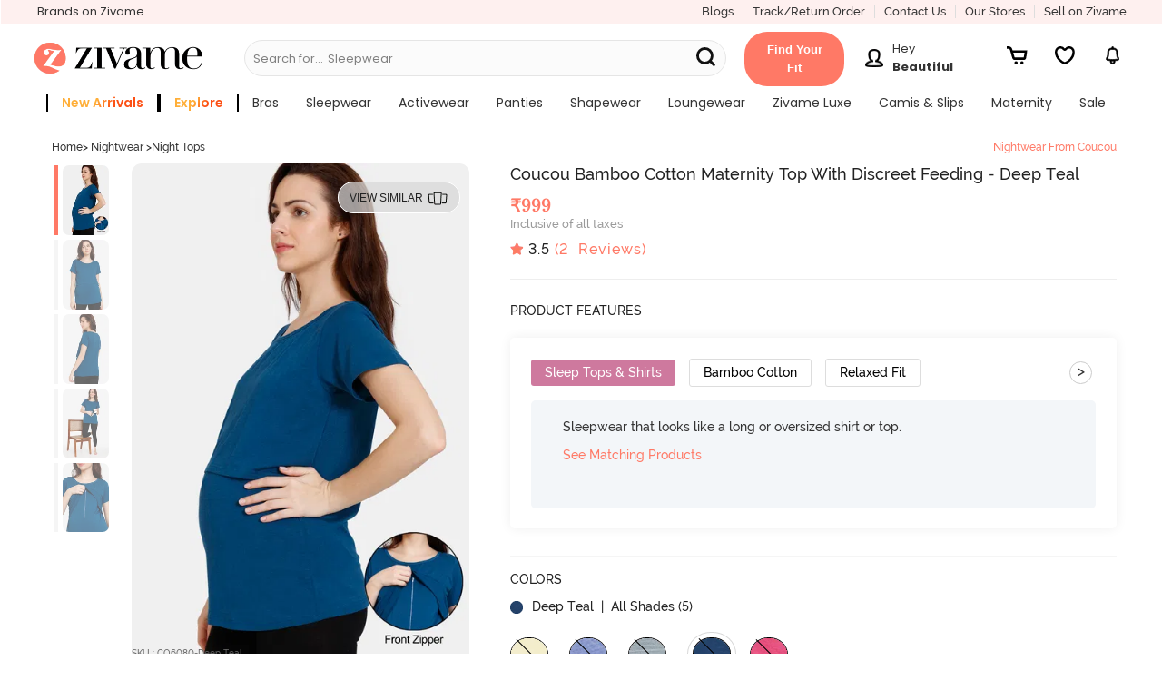

--- FILE ---
content_type: application/x-javascript; charset=utf-8
request_url: https://connect.facebook.net/en_US/platform.Extensions.js
body_size: 56146
content:
/*1762157744,,JIT Construction: v1029293378,en_US*/

/**
 * Copyright (c) 2017-present, Facebook, Inc. All rights reserved.
 *
 * You are hereby granted a non-exclusive, worldwide, royalty-free license to use,
 * copy, modify, and distribute this software in source code or binary form for use
 * in connection with the web services and APIs provided by Facebook.
 *
 * As with any software that integrates with the Facebook platform, your use of
 * this software is subject to the Facebook Platform Policy
 * [http://developers.facebook.com/policy/]. This copyright notice shall be
 * included in all copies or substantial portions of the software.
 *
 * THE SOFTWARE IS PROVIDED "AS IS", WITHOUT WARRANTY OF ANY KIND, EXPRESS OR
 * IMPLIED, INCLUDING BUT NOT LIMITED TO THE WARRANTIES OF MERCHANTABILITY, FITNESS
 * FOR A PARTICULAR PURPOSE AND NONINFRINGEMENT. IN NO EVENT SHALL THE AUTHORS OR
 * COPYRIGHT HOLDERS BE LIABLE FOR ANY CLAIM, DAMAGES OR OTHER LIABILITY, WHETHER
 * IN AN ACTION OF CONTRACT, TORT OR OTHERWISE, ARISING FROM, OUT OF OR IN
 * CONNECTION WITH THE SOFTWARE OR THE USE OR OTHER DEALINGS IN THE SOFTWARE.
 */
try {(window.FBExtensions && !window.FBExtensions.__buffer) || (function() {  var apply = Function.prototype.apply;  function bindContext(fn, thisArg) {    return function _sdkBound() {      return apply.call(fn, thisArg, arguments);    };  }  var global = {    __type: 'JS_SDK_SANDBOX',    window: window,    document: window.document  };  var sandboxSafelist = [    'setTimeout',    'setInterval',    'clearTimeout',    'clearInterval'  ];  for (var i = 0; i < sandboxSafelist.length; i++) {    global[sandboxSafelist[i]] = bindContext(      window[sandboxSafelist[i]],      window    );  }  (function() {    var self = window;    var globalThis = this;    var __DEV__ = 0;    function emptyFunction() {};    var __transform_includes = {};    var __annotator, __bodyWrapper;    var __w, __t;    var undefined;    with (this) {      (function(a){var b={},c=function(a,b){if(!a&&!b)return null;var c={};typeof a!=="undefined"&&(c.type=a);typeof b!=="undefined"&&(c.signature=b);return c},d=function(a,b){return c(a&&/^[A-Z]/.test(a)?a:void 0,b&&(b.params&&b.params.length||b.returns)?"function("+(b.params?b.params.map(function(a){return/\?/.test(a)?"?"+a.replace("?",""):a}).join(","):"")+")"+(b.returns?":"+b.returns:""):void 0)},e=function(a,b,c){return a},f=function(a,b,c){if("typechecks"in __transform_includes){b=d(b?b.name:void 0,c);b&&__w(a,b)}return a},g=function(a,b,c){return c.apply(a,b)},h=function(a,c,d,e,f){if(f){f.callId||(f.callId=f.module+":"+(f.line||0)+":"+(f.column||0));e=f.callId;b[e]=(b[e]||0)+1}return d.apply(a,c)};typeof __transform_includes==="undefined"?(a.__annotator=e,a.__bodyWrapper=g):(a.__annotator=f,"codeusage"in __transform_includes?(a.__annotator=e,a.__bodyWrapper=h,a.__bodyWrapper.getCodeUsage=function(){return b},a.__bodyWrapper.clearCodeUsage=function(){b={}}):a.__bodyWrapper=g)})(typeof globalThis!=="undefined"?globalThis:typeof global!=="undefined"?global:typeof window!=="undefined"?window:typeof this!=="undefined"?this:typeof self!=="undefined"?self:{});
(function(a){a.__t=function(a){return a[0]},a.__w=function(a){return a}})(typeof globalThis!=="undefined"?globalThis:typeof global!=="undefined"?global:typeof window!=="undefined"?window:typeof this!=="undefined"?this:typeof self!=="undefined"?self:{});
(function(a){var b={},c=["global","require","requireDynamic","requireLazy","module","exports"],d=["global","require","importDefault","importNamespace","requireLazy","module","exports"],e=1,f=32,g=64,h=256,i={},j=Object.prototype.hasOwnProperty;function k(e,h){if(!j.call(b,e)){if(h)return null;throw new Error("Module "+e+" has not been defined")}h=b[e];if(h.resolved)return h;e=h.special;var i=h.factory.length,k=e&f?d.concat(h.deps):c.concat(h.deps),o=[],p;for(var q=0;q<i;q++){switch(k[q]){case"module":p=h;break;case"exports":p=h.exports;break;case"global":p=a;break;case"require":p=l;break;case"requireDynamic":p=null;break;case"requireLazy":p=null;break;case"importDefault":p=m;break;case"importNamespace":p=n;break;default:typeof k[q]==="string"&&(p=l.call(null,k[q]))}o.push(p)}k=h.factory.apply(a,o);k&&(h.exports=k);e&g?h.exports!=null&&j.call(h.exports,"default")&&(h.defaultExport=h.exports["default"]):h.defaultExport=h.exports;h.resolved=!0;return h}function l(a,b){a=k(a,b);if(a)return a.defaultExport!==i?a.defaultExport:a.exports}function m(a){a=k(a);if(a)return a.defaultExport!==i?a.defaultExport:null}function n(a){a=k(a);if(a)return a.exports}function o(a,c,d,f){if(j.call(b,a)){var g=b[a].special||0;if(g&h)return}typeof d==="function"?(b[a]={factory:d,deps:c,defaultExport:i,exports:{},special:f||0,resolved:!1},f!=null&&f&e&&l.call(null,a)):b[a]={defaultExport:d,exports:d,resolved:!0}}function p(a,b,c){var d=k(a,!0);if(d){if(typeof b==="function")return b(l(a))}else if(typeof c==="function")return c()}o("ifRequireable",[],function(){return p},h);a.__d=o;a.require=l;a.importDefault=m;a.importNamespace=n;a.$RefreshReg$=function(){};a.$RefreshSig$=function(){return function(a){return a}}})(this);
__d("ES5FunctionPrototype",[],(function(a,b,c,d,e,f){a={bind:function(a){if(typeof this!=="function")throw new TypeError("Bind must be called on a function");var b=this,c=Array.prototype.slice.call(arguments,1);function d(){return b.apply(a,c.concat(Array.prototype.slice.call(arguments)))}d.displayName="bound:"+(b.displayName||b.name||"(?)");d.toString=function(){return"bound: "+b};return d}};b=a;f["default"]=b}),66);
__d("ES5StringPrototype",[],(function(a,b,c,d,e,f){a={startsWith:function(a){var b=String(this);if(this==null)throw new TypeError("String.prototype.startsWith called on null or undefined");var c=arguments.length>1?Number(arguments[1]):0;isNaN(c)&&(c=0);var d=Math.min(Math.max(c,0),b.length);return b.indexOf(String(a),c)==d},endsWith:function(a){var b=String(this);if(this==null)throw new TypeError("String.prototype.endsWith called on null or undefined");var c=b.length,d=String(a),e=arguments.length>1?Number(arguments[1]):c;isNaN(e)&&(e=0);var f=Math.min(Math.max(e,0),c),g=f-d.length;return g<0?!1:b.lastIndexOf(d,g)==g},includes:function(a){if(this==null)throw new TypeError("String.prototype.contains called on null or undefined");var b=String(this),c=arguments.length>1?Number(arguments[1]):0;isNaN(c)&&(c=0);return b.indexOf(String(a),c)!=-1},repeat:function(a){if(this==null)throw new TypeError("String.prototype.repeat called on null or undefined");var b=String(this);a=a?Number(a):0;isNaN(a)&&(a=0);if(a<0||a===Infinity)throw RangeError();if(a===1)return b;if(a===0)return"";var c="";while(a)a&1&&(c+=b),(a>>=1)&&(b+=b);return c}};b=a;f["default"]=b}),66);
__d("ES6Array",[],(function(a,b,c,d,e,f){"use strict";a={from:function(a){if(a==null)throw new TypeError("Object is null or undefined");var b=arguments[1],c=arguments[2],d=this,e=Object(a),f=typeof Symbol==="function"&&navigator.userAgent.indexOf("Trident/7.0")===-1?typeof Symbol==="function"?Symbol.iterator:"@@iterator":"@@iterator",g=typeof b==="function",h=typeof e[f]==="function",i=0,j,k;if(h){j=typeof d==="function"?new d():[];var l=e[f](),m;while(!(m=l.next()).done)k=m.value,g&&(k=b.call(c,k,i)),j[i]=k,i+=1;j.length=i;return j}var n=e.length;(isNaN(n)||n<0)&&(n=0);j=typeof d==="function"?new d(n):new Array(n);while(i<n)k=e[i],g&&(k=b.call(c,k,i)),j[i]=k,i+=1;j.length=i;return j}};b=a;f["default"]=b}),66);
__d("ES6ArrayPrototype",[],(function(a,b,c,d,e,f){var g={find:function(a,b){if(this==null)throw new TypeError("Array.prototype.find called on null or undefined");if(typeof a!=="function")throw new TypeError("predicate must be a function");a=g.findIndex.call(this,a,b);return a===-1?void 0:this[a]},findIndex:function(a,b){if(this==null)throw new TypeError("Array.prototype.findIndex called on null or undefined");if(typeof a!=="function")throw new TypeError("predicate must be a function");var c=Object(this),d=c.length>>>0;for(var e=0;e<d;e++)if(a.call(b,c[e],e,c))return e;return-1},fill:function(a,b,c){if(this==null)throw new TypeError("Array.prototype.fill called on null or undefined");var d=Object(this),e=d.length>>>0,f=arguments[1],g=f>>0,h=g<0?Math.max(e+g,0):Math.min(g,e),i=arguments[2],j=i===void 0?e:i>>0,k=j<0?Math.max(e+j,0):Math.min(j,e);while(h<k)d[h]=a,h++;return d}};a=g;f["default"]=a}),66);
__d("ES6Number",[],(function(a,b,c,d,e,f){a=Math.pow(2,-52);b=Math.pow(2,53)-1;c=-1*b;d={isFinite:function(a){function b(b){return a.apply(this,arguments)}b.toString=function(){return a.toString()};return b}(function(a){return typeof a==="number"&&isFinite(a)}),isNaN:function(a){function b(b){return a.apply(this,arguments)}b.toString=function(){return a.toString()};return b}(function(a){return typeof a==="number"&&isNaN(a)}),isInteger:function(a){return this.isFinite(a)&&Math.floor(a)===a},isSafeInteger:function(a){return this.isFinite(a)&&a>=this.MIN_SAFE_INTEGER&&a<=this.MAX_SAFE_INTEGER&&Math.floor(a)===a},EPSILON:a,MAX_SAFE_INTEGER:b,MIN_SAFE_INTEGER:c};e=d;f["default"]=e}),66);
__d("ES6Object",[],(function(a,b,c,d,e,f){var g={}.hasOwnProperty;a={assign:function(a){if(a==null)throw new TypeError("Object.assign target cannot be null or undefined");a=Object(a);for(var b=0;b<(arguments.length<=1?0:arguments.length-1);b++){var c=b+1<1||arguments.length<=b+1?void 0:arguments[b+1];if(c==null)continue;c=Object(c);for(var d in c)g.call(c,d)&&(a[d]=c[d])}return a},is:function(a,b){if(a===b)return a!==0||1/a===1/b;else return a!==a&&b!==b}};b=a;f["default"]=b}),66);
__d("ES5Array",[],(function(a,b,c,d,e,f){a={isArray:function(a){return Object.prototype.toString.call(a)==="[object Array]"}};b=a;f["default"]=b}),66);
__d("ES5ArrayPrototype",[],(function(a,b,c,d,e,f){a={indexOf:function(a,b){b=b;var c=this.length;b|=0;b<0&&(b+=c);for(;b<c;b++)if(b in this&&this[b]===a)return b;return-1}};b=a;f["default"]=b}),66);
__d("ES7ArrayPrototype",["ES5Array","ES5ArrayPrototype"],(function(a,b,c,d,e,f){var g=b("ES5Array").isArray,h=b("ES5ArrayPrototype").indexOf;function i(a){return Math.min(Math.max(j(a),0),Number.MAX_SAFE_INTEGER)}function j(a){a=Number(a);return isFinite(a)&&a!==0?k(a)*Math.floor(Math.abs(a)):a}function k(a){return a>=0?1:-1}a={includes:function(a){"use strict";if(a!==void 0&&g(this)&&!(typeof a==="number"&&isNaN(a)))return h.apply(this,arguments)!==-1;var b=Object(this),c=b.length?i(b.length):0;if(c===0)return!1;var d=arguments.length>1?j(arguments[1]):0,e=d<0?Math.max(c+d,0):d,f=isNaN(a)&&typeof a==="number";while(e<c){var k=b[e];if(k===a||typeof k==="number"&&f&&isNaN(k))return!0;e++}return!1}};e.exports=a}),null);
__d("ES7Object",[],(function(a,b,c,d,e,f){var g={}.hasOwnProperty;a={entries:function(a){if(a==null)throw new TypeError("Object.entries called on non-object");var b=[];for(var c in a)g.call(a,c)&&b.push([c,a[c]]);return b},values:function(a){if(a==null)throw new TypeError("Object.values called on non-object");var b=[];for(var c in a)g.call(a,c)&&b.push(a[c]);return b}};b=a;f["default"]=b}),66);
__d("ES7StringPrototype",[],(function(a,b,c,d,e,f){a={trimLeft:function(){return this.replace(/^\s+/,"")},trimRight:function(){return this.replace(/\s+$/,"")}};b=a;f["default"]=b}),66);
/**
 * License: https://www.facebook.com/legal/license/t3hOLs8wlXy/
 */
__d("json3-3.3.2",[],(function(a,b,c,d,e,f){"use strict";var g={},h={exports:g},i;function j(){(function(){var b=typeof i==="function",c={"function":!0,object:!0},d=c[typeof g]&&g&&!g.nodeType&&g,e=c[typeof window]&&window||this,j=d&&c[typeof h]&&h&&!h.nodeType&&typeof a=="object"&&a;j&&(j.global===j||j.window===j||j.self===j)&&(e=j);function k(b,a){b||(b=e.Object());a||(a=e.Object());var d=b.Number||e.Number,g=b.String||e.String,h=b.Object||e.Object,i=b.Date||e.Date,j=b.SyntaxError||e.SyntaxError,l=b.TypeError||e.TypeError,m=b.Math||e.Math;b=b.JSON||e.JSON;typeof b=="object"&&b&&(a.stringify=b.stringify,a.parse=b.parse);b=h.prototype;var n=b.toString,o,p,q,r=new i(-3509827334573292);try{r=r.getUTCFullYear()==-109252&&r.getUTCMonth()===0&&r.getUTCDate()===1&&r.getUTCHours()==10&&r.getUTCMinutes()==37&&r.getUTCSeconds()==6&&r.getUTCMilliseconds()==708}catch(a){}function s(b){if(s[b]!==q)return s[b];var c;if(b=="bug-string-char-index")c="a"[0]!="a";else if(b=="json")c=s("json-stringify")&&s("json-parse");else{var e,f='{"a":[1,true,false,null,"\\u0000\\b\\n\\f\\r\\t"]}';if(b=="json-stringify"){var h=a.stringify,j=typeof h=="function"&&r;if(j){(e=function(){return 1}).toJSON=e;try{j=h(0)==="0"&&h(new d())==="0"&&h(new g())=='""'&&h(n)===q&&h(q)===q&&h()===q&&h(e)==="1"&&h([e])=="[1]"&&h([q])=="[null]"&&h(null)=="null"&&h([q,n,null])=="[null,null,null]"&&h({a:[e,!0,!1,null,"\0\b\n\f\r\t"]})==f&&h(null,e)==="1"&&h([1,2],null,1)=="[\n 1,\n 2\n]"&&h(new i(-864e13))=='"-271821-04-20T00:00:00.000Z"'&&h(new i(864e13))=='"+275760-09-13T00:00:00.000Z"'&&h(new i(-621987552e5))=='"-000001-01-01T00:00:00.000Z"'&&h(new i(-1))=='"1969-12-31T23:59:59.999Z"'}catch(a){j=!1}}c=j}if(b=="json-parse"){h=a.parse;if(typeof h=="function")try{if(h("0")===0&&!h(!1)){e=h(f);var k=e.a.length==5&&e.a[0]===1;if(k){try{k=!h('"\t"')}catch(a){}if(k)try{k=h("01")!==1}catch(a){}if(k)try{k=h("1.")!==1}catch(a){}}}}catch(a){k=!1}c=k}}return s[b]=!!c}if(!s("json")){var t="[object Function]",u="[object Date]",v="[object Number]",w="[object String]",x="[object Array]",y="[object Boolean]",z=s("bug-string-char-index");if(!r)var A=m.floor,B=[0,31,59,90,120,151,181,212,243,273,304,334],C=function(a,b){return B[b]+365*(a-1970)+A((a-1969+(b=+(b>1)))/4)-A((a-1901+b)/100)+A((a-1601+b)/400)};(o=b.hasOwnProperty)||(o=function(a){var b={},c;(b.__proto__=null,b.__proto__={toString:1},b).toString!=n?o=function(a){var b=this.__proto__;a=a in(this.__proto__=null,this);this.__proto__=b;return a}:(c=b.constructor,o=function(a){var b=(this.constructor||c).prototype;return a in this&&!(a in b&&this[a]===b[a])});return o.call(this,a)});p=function(a,b){var d=0,e,f;(e=function(){this.valueOf=0}).prototype.valueOf=0;f=new e();for(e in f)o.call(f,e)&&d++;f=null;!d?(f=["valueOf","toString","toLocaleString","propertyIsEnumerable","isPrototypeOf","hasOwnProperty","constructor"],p=function(a,b){var d=n.call(a)==t,e,g=!d&&typeof a.constructor!="function"&&c[typeof a.hasOwnProperty]&&a.hasOwnProperty||o;for(e in a)!(d&&e=="prototype")&&g.call(a,e)&&b(e);for(d=f.length;e=f[--d];g.call(a,e)&&b(e));}):d==2?p=function(a,b){var c={},d=n.call(a)==t,e;for(e in a)!(d&&e=="prototype")&&!o.call(c,e)&&(c[e]=1)&&o.call(a,e)&&b(e)}:p=function(a,b){var c=n.call(a)==t,d,e;for(d in a)!(c&&d=="prototype")&&o.call(a,d)&&!(e=d==="constructor")&&b(d);(e||o.call(a,d="constructor"))&&b(d)};return p(a,b)};if(!s("json-stringify")){var D={92:"\\\\",34:'\\"',8:"\\b",12:"\\f",10:"\\n",13:"\\r",9:"\\t"},E="000000",F=function(a,b){return(E+(b||0)).slice(-a)},G="\\u00",H=function(a){var b='"',c=0,d=a.length,e=!z||d>10,f=e&&(z?a.split(""):a);for(;c<d;c++){var g=a.charCodeAt(c);switch(g){case 8:case 9:case 10:case 12:case 13:case 34:case 92:b+=D[g];break;default:if(g<32){b+=G+F(2,g.toString(16));break}b+=e?f[c]:a.charAt(c)}}return b+'"'},I=function(a,b,c,d,e,f,g){var h,i,j,k,m,r,s,t,z,B;try{h=b[a]}catch(a){}if(typeof h=="object"&&h){i=n.call(h);if(i==u&&!o.call(h,"toJSON"))if(h>-1/0&&h<1/0){if(C){m=A(h/864e5);for(j=A(m/365.2425)+1970-1;C(j+1,0)<=m;j++);for(k=A((m-C(j,0))/30.42);C(j,k+1)<=m;k++);m=1+m-C(j,k);r=(h%864e5+864e5)%864e5;s=A(r/36e5)%24;t=A(r/6e4)%60;z=A(r/1e3)%60;r=r%1e3}else j=h.getUTCFullYear(),k=h.getUTCMonth(),m=h.getUTCDate(),s=h.getUTCHours(),t=h.getUTCMinutes(),z=h.getUTCSeconds(),r=h.getUTCMilliseconds();h=(j<=0||j>=1e4?(j<0?"-":"+")+F(6,j<0?-j:j):F(4,j))+"-"+F(2,k+1)+"-"+F(2,m)+"T"+F(2,s)+":"+F(2,t)+":"+F(2,z)+"."+F(3,r)+"Z"}else h=null;else typeof h.toJSON=="function"&&(i!=v&&i!=w&&i!=x||o.call(h,"toJSON"))&&(h=h.toJSON(a))}c&&(h=c.call(b,a,h));if(h===null)return"null";i=n.call(h);if(i==y)return""+h;else if(i==v)return h>-1/0&&h<1/0?""+h:"null";else if(i==w)return H(""+h);if(typeof h=="object"){for(j=g.length;j--;)if(g[j]===h)throw l();g.push(h);B=[];k=f;f+=e;if(i==x){for(m=0,j=h.length;m<j;m++)s=I(m,h,c,d,e,f,g),B.push(s===q?"null":s);t=B.length?e?"[\n"+f+B.join(",\n"+f)+"\n"+k+"]":"["+B.join(",")+"]":"[]"}else p(d||h,function(a){var b=I(a,h,c,d,e,f,g);b!==q&&B.push(H(a)+":"+(e?" ":"")+b)}),t=B.length?e?"{\n"+f+B.join(",\n"+f)+"\n"+k+"}":"{"+B.join(",")+"}":"{}";g.pop();return t}};a.stringify=function(a,b,d){var e,f,g,h;if(c[typeof b]&&b)if((h=n.call(b))==t)f=b;else if(h==x){g={};for(var i=0,j=b.length,k;i<j;k=b[i++],(h=n.call(k),h==w||h==v)&&(g[k]=1));}if(d)if((h=n.call(d))==v){if((d-=d%1)>0)for(e="",d>10&&(d=10);e.length<d;e+=" ");}else h==w&&(e=d.length<=10?d:d.slice(0,10));return I("",(k={},k[""]=a,k),f,g,e,"",[])}}if(!s("json-parse")){var J=g.fromCharCode,K={92:"\\",34:'"',47:"/",98:"\b",116:"\t",110:"\n",102:"\f",114:"\r"},L,M,N=function(){L=M=null;throw j()},O=function(){var a=M,b=a.length,c,d,e,f,g;while(L<b){g=a.charCodeAt(L);switch(g){case 9:case 10:case 13:case 32:L++;break;case 123:case 125:case 91:case 93:case 58:case 44:c=z?a.charAt(L):a[L];L++;return c;case 34:for(c="@",L++;L<b;){g=a.charCodeAt(L);if(g<32)N();else if(g==92){g=a.charCodeAt(++L);switch(g){case 92:case 34:case 47:case 98:case 116:case 110:case 102:case 114:c+=K[g];L++;break;case 117:d=++L;for(e=L+4;L<e;L++)g=a.charCodeAt(L),g>=48&&g<=57||g>=97&&g<=102||g>=65&&g<=70||N();c+=J("0x"+a.slice(d,L));break;default:N()}}else{if(g==34)break;g=a.charCodeAt(L);d=L;while(g>=32&&g!=92&&g!=34)g=a.charCodeAt(++L);c+=a.slice(d,L)}}if(a.charCodeAt(L)==34){L++;return c}N();default:d=L;g==45&&(f=!0,g=a.charCodeAt(++L));if(g>=48&&g<=57){g==48&&(g=a.charCodeAt(L+1),g>=48&&g<=57)&&N();f=!1;for(;L<b&&(g=a.charCodeAt(L),g>=48&&g<=57);L++);if(a.charCodeAt(L)==46){e=++L;for(;e<b&&(g=a.charCodeAt(e),g>=48&&g<=57);e++);e==L&&N();L=e}g=a.charCodeAt(L);if(g==101||g==69){g=a.charCodeAt(++L);(g==43||g==45)&&L++;for(e=L;e<b&&(g=a.charCodeAt(e),g>=48&&g<=57);e++);e==L&&N();L=e}return+a.slice(d,L)}f&&N();if(a.slice(L,L+4)=="true"){L+=4;return!0}else if(a.slice(L,L+5)=="false"){L+=5;return!1}else if(a.slice(L,L+4)=="null"){L+=4;return null}N()}}return"$"},P=function(a){var b,c;a=="$"&&N();if(typeof a=="string"){if((z?a.charAt(0):a[0])=="@")return a.slice(1);if(a=="["){b=[];for(;;c||(c=!0)){a=O();if(a=="]")break;c&&(a==","?(a=O(),a=="]"&&N()):N());a==","&&N();b.push(P(a))}return b}else if(a=="{"){b={};for(;;c||(c=!0)){a=O();if(a=="}")break;c&&(a==","?(a=O(),a=="}"&&N()):N());(a==","||typeof a!="string"||(z?a.charAt(0):a[0])!="@"||O()!=":")&&N();b[a.slice(1)]=P(O())}return b}N()}return a},Q=function(a,b,c){c=R(a,b,c);c===q?delete a[b]:a[b]=c},R=function(a,b,c){var d=a[b],e;if(typeof d=="object"&&d)if(n.call(d)==x)for(e=d.length;e--;)Q(d,e,c);else p(d,function(a){Q(d,a,c)});return c.call(a,b,d)};a.parse=function(a,b){var c;L=0;M=""+a;a=P(O());O()!="$"&&N();L=M=null;return b&&n.call(b)==t?R((c={},c[""]=a,c),"",b):a}}}a.runInContext=k;return a}if(d&&!b)k(e,d);else{var l=e.JSON,m=e.JSON3,n=!1,o=k(e,e.JSON3={noConflict:function(){n||(n=!0,e.JSON=l,e.JSON3=m,l=m=null);return o}});e.JSON={parse:o.parse,stringify:o.stringify}}}).call(this)}var k=!1;function l(){k||(k=!0,j());return h.exports}function b(a){switch(a){case void 0:return l()}}e.exports=b}),null);
__d("json3",["json3-3.3.2"],(function(a,b,c,d,e,f){e.exports=b("json3-3.3.2")()}),null);
__d("ES",["ES5FunctionPrototype","ES5StringPrototype","ES6Array","ES6ArrayPrototype","ES6Number","ES6Object","ES7ArrayPrototype","ES7Object","ES7StringPrototype","json3"],(function(a,b,c,d,e,f,g){var h={}.toString,i={"JSON.stringify":c("json3").stringify,"JSON.parse":c("json3").parse};d={"Function.prototype":c("ES5FunctionPrototype"),"String.prototype":c("ES5StringPrototype")};e={Object:c("ES6Object"),"Array.prototype":c("ES6ArrayPrototype"),Number:c("ES6Number"),Array:c("ES6Array")};f={Object:c("ES7Object"),"String.prototype":c("ES7StringPrototype"),"Array.prototype":c("ES7ArrayPrototype")};function a(a){for(var b in a){if(!Object.prototype.hasOwnProperty.call(a,b))continue;var c=a[b],d=b.split(".");if(d.length===2){var e=d[0],f=d[1];if(!e||!f||!window[e]||!window[e][f]){var g=e?window[e]:"-",h=e&&window[e]&&f?window[e][f]:"-";throw new Error("Unexpected state (t11975770): "+(e+", "+f+", "+g+", "+h+", "+b))}}e=d.length===2?window[d[0]][d[1]]:window[b];for(f in c){if(!Object.prototype.hasOwnProperty.call(c,f))continue;if(typeof c[f]!=="function"){i[b+"."+f]=c[f];continue}g=e[f];i[b+"."+f]=g&&/\{\s+\[native code\]\s\}/.test(g)?g:c[f]}}}a(d);a(e);a(f);function b(a,b,c){var d=c?h.call(a).slice(8,-1)+".prototype":a,e;if(Array.isArray(a))if(typeof d==="string")e=i[d+"."+b];else throw new Error("Can't polyfill "+b+" directly on an Array.");else if(typeof d==="string")e=i[d+"."+b];else if(typeof a==="string")throw new Error("Can't polyfill "+b+" directly on a string.");else e=a[b];if(typeof e==="function"){for(var f=arguments.length,g=new Array(f>3?f-3:0),j=3;j<f;j++)g[j-3]=arguments[j];return e.apply(a,g)}else if(e)return e;throw new Error("Polyfill "+d+" does not have implementation of "+b)}g["default"]=b}),98);
__d("ES5Object",[],(function(a,b,c,d,e,f){var g={}.hasOwnProperty;a={create:function(a){var b=typeof a;if(b!="object"&&b!="function")throw new TypeError("Object prototype may only be a Object or null");h.prototype=a;return new h()},keys:function(a){var b=typeof a;if(b!="object"&&b!="function"||a===null)throw new TypeError("Object.keys called on non-object");b=[];for(var c in a)g.call(a,c)&&b.push(c);return b},freeze:function(a){return a},isFrozen:function(){return!1},seal:function(a){return a}};function h(){}b=a;f["default"]=b}),66);
__d("sdk.babelHelpers",["ES5FunctionPrototype","ES5Object","ES6Object"],(function(a,b,c,d,e,f){var g={},h=Object.prototype.hasOwnProperty;g.inheritsLoose=function(a,c){b("ES6Object").assign(a,c);a.prototype=b("ES5Object").create(c&&c.prototype);a.prototype.constructor=a;a.__superConstructor__=c;return c};g.inherits=g.inheritsLoose;g.wrapNativeSuper=function(a){var b=typeof Map==="function"?new Map():void 0;g.wrapNativeSuper=function(a){if(a===null)return null;if(typeof a!=="function")throw new TypeError("Super expression must either be null or a function");if(b!==void 0){if(b.has(a))return b.get(a);b.set(a,c)}g.inheritsLoose(c,a);function c(){a.apply(this,arguments)}return c};return g.wrapNativeSuper(a)};g.assertThisInitialized=function(a){if(a===void 0)throw new ReferenceError("this hasn't been initialised - super() hasn't been called");return a};g._extends=b("ES6Object").assign;g["extends"]=g._extends;g.construct=function(a,b){var c=[null];c.push.apply(c,b);return new(Function.prototype.bind.apply(a,c))()};g.objectWithoutPropertiesLoose=function(a,b){var c={};for(var d in a){if(!h.call(a,d)||b.indexOf(d)>=0)continue;c[d]=a[d]}return c};g.objectWithoutProperties=g.objectWithoutPropertiesLoose;g.taggedTemplateLiteralLoose=function(a,b){b||(b=a.slice(0));a.raw=b;return a};g.bind=b("ES5FunctionPrototype").bind;e.exports=g}),null);var ES=require('ES');var babelHelpers=require('sdk.babelHelpers');(function(a,b){var c="keys",d="values",e="entries",f=function(){var a=h(Array),b;a||(b=function(){"use strict";function a(a,b){this.$1=a,this.$2=b,this.$3=0}var b=a.prototype;b.next=function(){if(this.$1==null)return{value:void 0,done:!0};var a=this.$1,b=this.$1.length,f=this.$3,g=this.$2;if(f>=b){this.$1=void 0;return{value:void 0,done:!0}}this.$3=f+1;if(g===c)return{value:f,done:!1};else if(g===d)return{value:a[f],done:!1};else if(g===e)return{value:[f,a[f]],done:!1}};b[typeof Symbol==="function"?Symbol.iterator:"@@iterator"]=function(){return this};return a}());return{keys:a?function(a){return a.keys()}:function(a){return new b(a,c)},values:a?function(a){return a.values()}:function(a){return new b(a,d)},entries:a?function(a){return a.entries()}:function(a){return new b(a,e)}}}(),g=function(){var a=h(String),b;a||(b=function(){"use strict";function a(a){this.$1=a,this.$2=0}var b=a.prototype;b.next=function(){if(this.$1==null)return{value:void 0,done:!0};var a=this.$2,b=this.$1,c=b.length;if(a>=c){this.$1=void 0;return{value:void 0,done:!0}}var d=b.charCodeAt(a);if(d<55296||d>56319||a+1===c)d=b[a];else{c=b.charCodeAt(a+1);c<56320||c>57343?d=b[a]:d=b[a]+b[a+1]}this.$2=a+d.length;return{value:d,done:!1}};b[typeof Symbol==="function"?Symbol.iterator:"@@iterator"]=function(){return this};return a}());return{keys:function(){throw TypeError("Strings default iterator doesn't implement keys.")},values:a?function(a){return a[typeof Symbol==="function"?Symbol.iterator:"@@iterator"]()}:function(a){return new b(a)},entries:function(){throw TypeError("Strings default iterator doesn't implement entries.")}}}();function h(a){return typeof a.prototype[typeof Symbol==="function"?Symbol.iterator:"@@iterator"]==="function"&&typeof a.prototype.values==="function"&&typeof a.prototype.keys==="function"&&typeof a.prototype.entries==="function"}var i=function(){"use strict";function a(a,b){this.$1=a,this.$2=b,this.$3=Object.keys(a),this.$4=0}var b=a.prototype;b.next=function(){var a=this.$3.length,b=this.$4,f=this.$2,g=this.$3[b];if(b>=a){this.$1=void 0;return{value:void 0,done:!0}}this.$4=b+1;if(f===c)return{value:g,done:!1};else if(f===d)return{value:this.$1[g],done:!1};else if(f===e)return{value:[g,this.$1[g]],done:!1}};b[typeof Symbol==="function"?Symbol.iterator:"@@iterator"]=function(){return this};return a}(),j={keys:function(a){return new i(a,c)},values:function(a){return new i(a,d)},entries:function(a){return new i(a,e)}};function k(a,b){if(typeof a==="string")return g[b||d](a);else if(Array.isArray(a))return f[b||d](a);else if(a[typeof Symbol==="function"?Symbol.iterator:"@@iterator"])return a[typeof Symbol==="function"?Symbol.iterator:"@@iterator"]();else return j[b||e](a)}ES("Object","assign",!1,k,{KIND_KEYS:c,KIND_VALUES:d,KIND_ENTRIES:e,keys:function(a){return k(a,c)},values:function(a){return k(a,d)},entries:function(a){return k(a,e)},generic:j.entries});a.FB_enumerate=k})(typeof global==="object"?global:typeof this==="object"?this:typeof window==="object"?window:typeof self==="object"?self:{});
      __d("cr:1078",[],function(g,r,rd,rl,m,e){m.exports=null;});__d("cr:1080",[],function(g,r,rd,rl,m,e){m.exports=require("unexpectedUseInComet");});__d("cr:1126",[],function(g,r,rd,rl,m,e){m.exports=require("TimeSliceImpl");});__d("cr:806696",[],function(g,r,rd,rl,m,e){m.exports=require("clearTimeoutBlue");});__d("cr:7386",[],function(g,r,rd,rl,m,e){m.exports=require("clearTimeoutWWW");});__d("cr:3725",[],function(g,r,rd,rl,m,e){m.exports=require("clearTimeoutWWWOrMobile");});__d("cr:986633",[],function(g,r,rd,rl,m,e){m.exports=require("setTimeoutAcrossTransitionsBlue");});__d("cr:7391",[],function(g,r,rd,rl,m,e){m.exports=require("setTimeoutAcrossTransitionsWWW");});__d("cr:807042",[],function(g,r,rd,rl,m,e){m.exports=require("setTimeoutBlue");});__d("cr:7390",[],function(g,r,rd,rl,m,e){m.exports=require("setTimeoutWWW");});__d("cr:4344",[],function(g,r,rd,rl,m,e){m.exports=require("setTimeoutWWWOrMobile");});__d("cr:6640",[],function(g,r,rd,rl,m,e){m.exports=require("PromiseImpl");});__d("PromiseUsePolyfillSetImmediateGK",[],{"www_always_use_polyfill_setimmediate":false});__d("ImmediateImplementationExperiments",[],{"prefer_message_channel":true});__d("BrowserExtensionsAutofillConfig",[],{"allowedTags":["name","honorific-prefix","given-name","additional-name","family-name","honorific-suffix","street-address","address-line1","address-line2","address-line3","address-level1","address-level2","address-level3","address-level4","country","country-name","postal-code","tel","tel-country-code","tel-national","tel-area-code","tel-local","tel-local-prefix","tel-local-suffix","email"],"replaceSelectors":[],"offerSelectors":[],"credentialTags":[],"allAutocompleteTags":["name","honorific-prefix","given-name","additional-name","family-name","honorific-suffix","nickname","organization-title","username","new-password","current-password","organization","street-address","address-line1","address-line2","address-line3","address-level4","address-level3","address-level2","address-level1","country","country-name","postal-code","cc-name","cc-given-name","cc-additional-name","cc-family-name","cc-number","cc-exp","cc-exp-month","cc-exp-year","cc-csc","cc-type","transaction-currency","transaction-amount","language","bday","bday-day","bday-month","bday-year","sex","url","photo","email","tel","tel-country-code","tel-national","tel-area-code","tel-local","tel-local-prefix","tel-local-suffix","tel-extension","impp"]});__d("JSSDKRuntimeConfig",[],{"locale":"en_US","revision":"1029293378","rtl":false,"sdkab":null,"sdkns":"","sdkurl":"https:\/\/connect.facebook.net\/en_US\/platform.Extensions.js","scribeurl":"https:\/\/www.facebook.com\/platform\/scribe_endpoint.php\/"});__d("UrlMapConfig",[],{"www":"www.facebook.com","m":"m.facebook.com","business":"business.facebook.com","api":"api.facebook.com","api_read":"api-read.facebook.com","graph":"graph.facebook.com","an":"an.facebook.com","fbcdn":"static.xx.fbcdn.net","cdn":"staticxx.facebook.com","graph_facebook":"graph.facebook.com","graph_gaming":"graph.fb.gg","graph_instagram":"graph.instagram.com","www_instagram":"www.instagram.com","social_plugin":"socialplugin.facebook.net"});__d("TimeSliceInteractionSV",[],{"on_demand_reference_counting":{"thing":true},"on_demand_profiling_counters":{"thing":true},"default_rate":1000,"lite_default_rate":100,"interaction_to_lite_coinflip":{"ADS_INTERFACES_INTERACTION":0,"ads_perf_scenario":0,"ads_wait_time":0,"Event":1},"interaction_to_coinflip":{"ADS_INTERFACES_INTERACTION":1,"ads_perf_scenario":1,"ads_wait_time":1,"Event":100},"enable_heartbeat":{"thing":false},"maxBlockMergeDuration":0,"maxBlockMergeDistance":0,"enable_banzai_stream":true,"user_timing_coinflip":50,"banzai_stream_coinflip":0,"compression_enabled":true,"ref_counting_fix":{"thing":false},"ref_counting_cont_fix":{"thing":false},"also_record_new_timeslice_format":{"thing":false},"force_async_request_tracing_on":{"thing":false}});__d("BrowserExtensionsConfig",[],{"payment_request_validator_disabled":["1543781662564215"],"meta_tag_init_enabled":false,"meta_tag_init_app_ids":[],"can_browser_pay":true,"domain_blacklist":["myaccount.nytimes.com"]});__d("UriNeedRawQuerySVConfig",[],{"uris":["dms.netmng.com","doubleclick.net","r.msn.com","watchit.sky.com","graphite.instagram.com","www.kfc.co.th","learn.pantheon.io","www.landmarkshops.in","www.ncl.com","s0.wp.com","www.tatacliq.com","bs.serving-sys.com","kohls.com","lazada.co.th","xg4ken.com","technopark.ru","officedepot.com.mx","bestbuy.com.mx","booking.com","nibio.no","myworkdayjobs.com","united-united.com","gcc.gnu.org"]});      __d("performance",[],(function(a,b,c,d,e,f){"use strict";b=a.performance||a.msPerformance||a.webkitPerformance||{};c=b;f["default"]=c}),66);
__d("performanceNow",["performance"],(function(a,b,c,d,e,f,g){var h;if((h||(h=c("performance"))).now)b=function(){return(h||(h=c("performance"))).now()};else{d=a._cstart;e=Date.now();var i=typeof d==="number"&&d<e?d:e,j=0;b=function(){var a=Date.now(),b=a-i;b<j&&(i-=j-b,b=a-i);j=b;return b}}f=b;g["default"]=f}),98);
__d("removeFromArray",[],(function(a,b,c,d,e,f){function a(a,b){b=a.indexOf(b);b!==-1&&a.splice(b,1)}f["default"]=a}),66);
__d("fb-error",["performanceNow","removeFromArray"],(function(a,b,c,d,e,f){"use strict";var g,h={PREVIOUS_FILE:1,PREVIOUS_FRAME:2,PREVIOUS_DIR:3,FORCED_KEY:4};function i(b){var a=new Error(b);if(a.stack===void 0)try{throw a}catch(a){}a.messageFormat=b;for(var c=arguments.length,d=new Array(c>1?c-1:0),e=1;e<c;e++)d[e-1]=arguments[e];a.messageParams=d.map(function(a){return String(a)});a.taalOpcodes=[h.PREVIOUS_FRAME];return a}var j=!1,k={errorListener:function(b){var c=a.console,d=c[b.type]?b.type:"error";if(b.type==="fatal"||d==="error"&&!j){d=b.message;c.error("ErrorUtils caught an error:\n\n"+d+"\n\nSubsequent non-fatal errors won't be logged; see https://fburl.com/debugjs.",b);j=!0}}},l={skipDupErrorGuard:!1},m={config:l,setup:c},n=!1;function c(a){n===!1&&(n=!0,m.config=Object.freeze(a))}var o={access_token:null},p=6,q=6e4,r=10*q,s=new Map(),t=0;function u(){var a=(g||(g=b("performanceNow")))();if(a>t+q){var c=a-r;for(var d of s){var e=d[0],f=d[1];f.lastAccessed<c&&s["delete"](e)}t=a}}function aa(a){u();var c=(g||(g=b("performanceNow")))(),d=s.get(a);if(d==null){s.set(a,{dropped:0,logged:[c],lastAccessed:c});return 1}a=d.dropped;var e=d.logged;d.lastAccessed=c;while(e[0]<c-q)e.shift();if(e.length<p){d.dropped=0;e.push(c);return a+1}else{d.dropped++;return null}}var v={shouldLog:function(a){return aa(a.hash)}},ba="RE_EXN_ID";function w(a){var b=null;a==null||typeof a!=="object"?b=i("Non-object thrown: %s",String(a)):Object.prototype.hasOwnProperty.call(a,ba)?b=i("Rescript exception thrown: %s",ES("JSON","stringify",!1,a)):typeof (a===null||a===void 0?void 0:a.then)==="function"?b=i("Promise thrown: %s",ES("JSON","stringify",!1,a)):typeof a.message!=="string"?b=i("Non-error thrown: %s, keys: %s",String(a),ES("JSON","stringify",!1,Object.keys(a).sort())):a.messageFormat!=null&&typeof a.messageFormat!=="string"?b=i("Error with non-string messageFormat thrown: %s, %s, keys: %s",String(a.message),String(a),ES("JSON","stringify",!1,Object.keys(a).sort())):Object.isExtensible&&!Object.isExtensible(a)&&(b=i("Non-extensible thrown: %s",String(a.message)));if(b!=null){b.taalOpcodes=b.taalOpcodes||[];b.taalOpcodes.push(h.PREVIOUS_FRAME);return b}return a}var ca=typeof window==="undefined"?"<self.onerror>":"<window.onerror>",x;function da(a){var b=a.error!=null?w(a.error):i(a.message||"");b.fileName==null&&a.filename!=null&&(b.fileName=a.filename);b.line==null&&a.lineno!=null&&(b.line=a.lineno);b.column==null&&a.colno!=null&&(b.column=a.colno);b.guardList=[ca];b.loggingSource="ONERROR";(a=x)===null||a===void 0?void 0:a.reportError(b)}var y={setup:function(b){if(typeof a.addEventListener!=="function")return;if(x!=null)return;x=b;a.addEventListener("error",da)}},z=[],A={pushGuard:function(a){z.unshift(a)},popGuard:function(){z.shift()},inGuard:function(){return z.length!==0},cloneGuardList:function(){return z.map(function(a){return a.name})},findDeferredSource:function(){for(var a of z)if(a.deferredSource!=null)return a.deferredSource}};function ea(a){if(a.type!=null)return a.type;if(a.loggingSource=="GUARDED"||a.loggingSource=="ERROR_BOUNDARY")return"fatal";if(a.name=="SyntaxError")return"fatal";if(a.loggingSource=="ONERROR"&&a.message.indexOf("ResizeObserver loop")>=0)return"warn";return a.stack!=null&&a.stack.indexOf("chrome-extension://")>=0?"warn":"error"}var B=[],C=function(){function a(){this.metadata=[].concat(B)}var b=a.prototype;b.addEntries=function(){var a;(a=this.metadata).push.apply(a,arguments);return this};b.addEntry=function(a,b,c){this.metadata.push([a,b,c]);return this};b.isEmpty=function(){return this.metadata.length===0};b.clearEntries=function(){this.metadata=[]};b.format=function(){var a=[];this.metadata.forEach(function(b){if(b&&b.length){b=b.map(function(a){return a!=null?String(a).replace(/:/g,"_"):""}).join(":");a.push(b)}});return a};b.getAll=function(){return this.metadata};a.addGlobalMetadata=function(a,b,c){B.push([a,b,c])};a.getGlobalMetadata=function(){return B};a.unsetGlobalMetadata=function(a,b){B=B.filter(function(c){return!(Array.isArray(c)&&c[0]===a&&c[1]===b)})};return a}(),D={debug:1,info:2,warn:3,error:4,fatal:5};function d(a,b){if(Object.isFrozen(a))return;b.type&&((!a.type||D[a.type]>D[b.type])&&(a.type=b.type));var c=b.metadata;if(c!=null){var d;d=(d=a.metadata)!==null&&d!==void 0?d:new C();c!=null&&d.addEntries.apply(d,c.getAll());a.metadata=d}b.project!=null&&(a.project=b.project);b.errorName!=null&&(a.errorName=b.errorName);b.componentStack!=null&&(a.componentStack=b.componentStack);b.deferredSource!=null&&(a.deferredSource=b.deferredSource);b.blameModule!=null&&(a.blameModule=b.blameModule);b.loggingSource!=null&&(a.loggingSource=b.loggingSource);d=(c=a.messageFormat)!==null&&c!==void 0?c:a.message;c=(c=a.messageParams)!==null&&c!==void 0?c:[];if(d!==b.messageFormat&&b.messageFormat!=null){var e;d+=" [Caught in: "+b.messageFormat+"]";c.push.apply(c,(e=b.messageParams)!==null&&e!==void 0?e:[])}a.messageFormat=d;a.messageParams=c;e=b.forcedKey;d=a.forcedKey;c=e!=null&&d!=null?e+"_"+d:e!==null&&e!==void 0?e:d;a.forcedKey=c}function f(a){var b;return fa((b=a.messageFormat)!==null&&b!==void 0?b:a.message,a.messageParams||[])}function fa(a,b){var c=0;a=String(a);a=a.replace(/%s/g,function(){return c<b.length?b[c++]:"NOPARAM"});c<b.length&&(a+=" PARAMS"+ES("JSON","stringify",!1,b.slice(c)));return a}function ga(a){return(a!==null&&a!==void 0?a:[]).map(function(a){return String(a)})}var E={aggregateError:d,toReadableMessage:f,toStringParams:ga},ha=5,F=[];function G(a){F.push(a),F.length>ha&&F.shift()}function ia(a){var b=a.getAllResponseHeaders();if(b!=null&&b.indexOf("X-FB-Debug")>=0){b=a.getResponseHeader("X-FB-Debug");b&&G(b)}}function ja(){return F}var H={add:G,addFromXHR:ia,getAll:ja},ka="abcdefghijklmnopqrstuvwxyz012345";function I(){var a=0;for(var b=arguments.length,c=new Array(b),d=0;d<b;d++)c[d]=arguments[d];for(var e of c)if(e!=null){var f=e.length;for(var g=0;g<f;g++)a=(a<<5)-a+e.charCodeAt(g)}var h="";for(var i=0;i<6;i++)h=ka.charAt(a&31)+h,a>>=5;return h}var la=[/\(([^\s\)\()]+):(\d+):(\d+)\)$/,/@([^\s\)\()]+):(\d+):(\d+)$/,/^([^\s\)\()]+):(\d+):(\d+)$/,/^at ([^\s\)\()]+):(\d+):(\d+)$/],ma=/^\w+:\s.*?\n/g;Error.stackTraceLimit!=null&&Error.stackTraceLimit<80&&(Error.stackTraceLimit=80);function na(a){var b=a.name,c=a.message;a=a.stack;if(a==null)return null;if(b!=null&&c!=null&&c!==""){var d=b+": "+c+"\n";if(ES(a,"startsWith",!0,d))return a.substr(d.length);if(a===b+": "+c)return null}if(b!=null){d=b+"\n";if(ES(a,"startsWith",!0,d))return a.substr(d.length)}if(c!=null&&c!==""){b=": "+c+"\n";d=a.indexOf(b);c=a.substring(0,d);if(/^\w+$/.test(c))return a.substring(d+b.length)}return a.replace(ma,"")}function J(a){a=a.trim();var b;a;var c,d,e;if(ES(a,"includes",!0,"charset=utf-8;base64,"))b="<inlined-file>";else{var f;for(var g of la){f=a.match(g);if(f!=null)break}f!=null&&f.length===4?(c=f[1],d=parseInt(f[2],10),e=parseInt(f[3],10),b=a.substring(0,a.length-f[0].length)):b=a;b=b.replace(/^at /,"").trim()}g={identifier:b,script:c,line:d,column:e};g.text=K(g);return g}function oa(a){return a==null||a===""?[]:a.split(/\n\n/)[0].split("\n").map(J)}function pa(a){a=na(a);return oa(a)}function qa(a){if(a==null||a==="")return null;a=a.split("\n");a.splice(0,1);return a.map(function(a){return a.trim()})}function K(a){var b=a.identifier,c=a.script,d=a.line;a=a.column;b="    at "+(b!==null&&b!==void 0?b:"<unknown>");c!=null&&d!=null&&a!=null&&(b+=" ("+c+":"+d+":"+a+")");return b}function L(c){var d,e,f,i,j,k,l=pa(c);d=(d=c.taalOpcodes)!==null&&d!==void 0?d:[];var m=c.framesToPop;if(m!=null){m=Math.min(m,l.length);while(m-->0)d.unshift(h.PREVIOUS_FRAME)}m=(m=c.messageFormat)!==null&&m!==void 0?m:c.message;e=((e=c.messageParams)!==null&&e!==void 0?e:[]).map(function(a){return String(a)});var n=qa(c.componentStack),o=n==null?null:n.map(J),p=c.metadata?c.metadata.format():new C().format();p.length===0&&(p=void 0);var q=l.map(function(a){return a.text}).join("\n");f=(f=c.errorName)!==null&&f!==void 0?f:c.name;var r=ea(c),s=c.loggingSource,t=c.project;i=(i=c.lineNumber)!==null&&i!==void 0?i:c.line;j=(j=c.columnNumber)!==null&&j!==void 0?j:c.column;k=(k=c.fileName)!==null&&k!==void 0?k:c.sourceURL;var u=l.length>0;u&&i==null&&(i=l[0].line);u&&j==null&&(j=l[0].column);u&&k==null&&(k=l[0].script);u={blameModule:c.blameModule,cause:c.cause,column:j==null?null:String(j),clientTime:Math.floor(Date.now()/1e3),componentStackFrames:o,deferredSource:c.deferredSource!=null?L(c.deferredSource):null,extra:(u=c.extra)!==null&&u!==void 0?u:{},fbtrace_id:c.fbtrace_id,guardList:(j=c.guardList)!==null&&j!==void 0?j:[],hash:I(f,q,r,t,s),isNormalizedError:!0,line:i==null?null:String(i),loggingSource:s,message:E.toReadableMessage(c),messageFormat:m,messageParams:e,metadata:p,name:f,page_time:Math.floor((g||(g=b("performanceNow")))()),project:t,reactComponentStack:n,script:k,serverHash:c.serverHash,stack:q,stackFrames:l,type:r,xFBDebug:H.getAll(),tags:(o=c.tags)!==null&&o!==void 0?o:[]};c.forcedKey!=null&&(u.forcedKey=c.forcedKey);d.length>0&&(u.taalOpcodes=d);j=a.location;j&&(u.windowLocationURL=j.href);for(i in u)u[i]==null&&delete u[i];return u}function ra(a){return a!=null&&typeof a==="object"&&a.isNormalizedError===!0?a:null}var M={formatStackFrame:K,normalizeError:L,ifNormalizedError:ra},sa="<global.react>",N=[],O=[],P=50,Q=!1,R={history:O,addListener:function(a,b){b===void 0&&(b=!1),N.push(a),b||O.forEach(function(b){return a(b,(b=b.loggingSource)!==null&&b!==void 0?b:"DEPRECATED")})},unshiftListener:function(a){N.unshift(a)},removeListener:function(a){b("removeFromArray")(N,a)},reportError:function(a){a=M.normalizeError(a);R.reportNormalizedError(a)},reportNormalizedError:function(b){if(Q)return!1;var a=A.cloneGuardList();b.componentStackFrames&&a.unshift(sa);a.length>0&&(b.guardList=a);if(b.deferredSource==null){a=A.findDeferredSource();a!=null&&(b.deferredSource=M.normalizeError(a))}O.length>P&&O.splice(P/2,1);O.push(b);Q=!0;for(a=0;a<N.length;a++)try{var c;N[a](b,(c=b.loggingSource)!==null&&c!==void 0?c:"DEPRECATED")}catch(a){}Q=!1;return!0}};R.addListener(k.errorListener);var ta="<anonymous guard>",S=!1,T={applyWithGuard:function(a,b,c,d){if(m.config.skipDupErrorGuard&&"__isMetaErrorGuarded"in a)return a.apply(b,c);A.pushGuard({name:((d===null||d===void 0?void 0:d.name)!=null?d.name:null)||(a.name?"func_name:"+a.name:null)||ta,deferredSource:d===null||d===void 0?void 0:d.deferredSource});if(S)try{return a.apply(b,c)}finally{A.popGuard()}try{return Function.prototype.apply.call(a,b,c)}catch(h){try{b=d!==null&&d!==void 0?d:babelHelpers["extends"]({},null);var e=b.deferredSource,f=b.onError;b=b.onNormalizedError;var g=w(h);e={deferredSource:e,loggingSource:"GUARDED",project:(e=d===null||d===void 0?void 0:d.project)!==null&&e!==void 0?e:"ErrorGuard",type:d===null||d===void 0?void 0:d.errorType};E.aggregateError(g,e);d=M.normalizeError(g);g==null&&a&&(d.extra[a.toString().substring(0,100)]="function",c!=null&&c.length&&(d.extra[ES("Array","from",!1,c).toString().substring(0,100)]="args"));d.guardList=A.cloneGuardList();f&&f(g);b&&b(d);R.reportNormalizedError(d)}catch(a){}}finally{A.popGuard()}},guard:function(a,b){function c(){for(var c=arguments.length,d=new Array(c),e=0;e<c;e++)d[e]=arguments[e];return T.applyWithGuard(a,this,d,b)}c.__isMetaErrorGuarded=!0;a.__SMmeta&&(c.__SMmeta=a.__SMmeta);return c},inGuard:function(){return A.inGuard()},skipGuardGlobal:function(a){S=a}},U=1024,V=[],W=0;function X(a){return String(a)}function Y(a){return a==null?null:String(a)}function ua(a,b){var c={};b&&b.forEach(function(a){c[a]=!0});Object.keys(a).forEach(function(b){a[b]?c[b]=!0:c[b]&&delete c[b]});return Object.keys(c)}function Z(a){return(a!==null&&a!==void 0?a:[]).map(function(a){return{column:Y(a.column),identifier:a.identifier,line:Y(a.line),script:a.script}})}function va(a){a=String(a);return a.length>U?a.substring(0,U-3)+"...":a}function wa(a,b){var c;c={appId:Y(b.appId),cavalry_lid:b.cavalry_lid,access_token:o.access_token,ancestor_hash:a.hash,bundle_variant:(c=b.bundle_variant)!==null&&c!==void 0?c:null,clientTime:X(a.clientTime),column:a.column,componentStackFrames:Z(a.componentStackFrames),events:a.events,extra:ua(a.extra,b.extra),forcedKey:a.forcedKey,frontend_env:(c=b.frontend_env)!==null&&c!==void 0?c:null,guardList:a.guardList,line:a.line,loggingFramework:b.loggingFramework,messageFormat:va(a.messageFormat),messageParams:a.messageParams.map(va),name:a.name,sample_weight:Y(b.sample_weight),script:a.script,site_category:b.site_category,stackFrames:Z(a.stackFrames),type:a.type,page_time:Y(a.page_time),project:a.project,push_phase:b.push_phase,report_source:b.report_source,report_source_ref:b.report_source_ref,rollout_hash:(c=b.rollout_hash)!==null&&c!==void 0?c:null,script_path:b.script_path,server_revision:Y(b.server_revision),spin:Y(b.spin),svn_rev:String(b.client_revision),additional_client_revisions:ES("Array","from",!1,(c=b.additional_client_revisions)!==null&&c!==void 0?c:[]).map(X),taalOpcodes:a.taalOpcodes==null?null:a.taalOpcodes.map(function(a){return a}),web_session_id:b.web_session_id,version:"3",xFBDebug:a.xFBDebug,tags:a.tags};b=a.blameModule;var d=a.deferredSource;b!=null&&(c.blameModule=String(b));d&&d.stackFrames&&(c.deferredSource={stackFrames:Z(d.stackFrames)});a.metadata&&(c.metadata=a.metadata);a.loadingUrls&&(c.loadingUrls=a.loadingUrls);a.serverHash!=null&&(c.serverHash=a.serverHash);a.windowLocationURL!=null&&(c.windowLocationURL=a.windowLocationURL);a.loggingSource!=null&&(c.loggingSource=a.loggingSource);return c}function xa(a,b,c){var d;W++;if(b.sample_weight===0)return!1;var e=v.shouldLog(a);if(e==null)return!1;if((d=b.projectBlocklist)!==null&&d!==void 0&&ES(d,"includes",!0,a.project))return!1;d=wa(a,b);ES("Object","assign",!1,d,{ancestors:V.slice(),clientWeight:X(e),page_position:X(W)});V.length<15&&ES(["fatal","error"],"includes",!0,a.type)&&V.push(a.hash);c(d);return!0}var ya={createErrorPayload:wa,postError:xa},$=null,za=!1;function Aa(a){if($==null)return;var b=$,c=a.reason,d,e=w(c),f=null;if(c!==e&&typeof c==="object"&&c!==null){d=Object.keys(c).sort().slice(0,3);typeof c.message!=="string"&&typeof c.messageFormat==="string"&&(c.message=c.messageFormat,e=w(c));if(typeof c.message!=="string"&&typeof c.errorMsg==="string")if(/^\s*\<!doctype/i.test(c.errorMsg)){var g=/<title>([^<]+)<\/title>(?:(?:.|\n)*<h1>([^<]+)<\/h1>)?/im.exec(c.errorMsg);if(g){var h;e=i('HTML document with title="%s" and h1="%s"',(h=g[1])!==null&&h!==void 0?h:"",(h=g[2])!==null&&h!==void 0?h:"")}else e=i("HTML document sanitized")}else/^\s*<\?xml/i.test(c.errorMsg)?e=i("XML document sanitized"):(c.message=c.errorMsg,e=w(c));e!==c&&typeof c.name==="string"&&(f=c.name);typeof c.name!=="string"&&typeof c.errorCode==="string"&&(f="UnhandledRejectionWith_errorCode_"+c.errorCode);typeof c.name!=="string"&&typeof c.error==="number"&&(f="UnhandledRejectionWith_error_"+String(c.error))}e.loggingSource="ONUNHANDLEDREJECTION";try{f=e===c&&f!=null&&f!==""?f:typeof (c===null||c===void 0?void 0:c.name)==="string"&&c.name!==""?c.name:d!=null&&d.length>0?"UnhandledRejectionWith_"+d.join("_"):"UnhandledRejection_"+(c===null?"null":typeof c),e.name=f}catch(a){}try{g=c===null||c===void 0?void 0:c.stack;(typeof g!=="string"||g==="")&&(g=e.stack);(typeof g!=="string"||g==="")&&(g=i("").stack);e.stack=e.name+": "+e.message+"\n"+g.split("\n").slice(1).join("\n")}catch(a){}try{h=a.promise;e.stack=e.stack+(h!=null&&typeof h.settledStack==="string"?"\n    at <promise_settled_stack_below>\n"+h.settledStack:"")+(h!=null&&typeof h.createdStack==="string"?"\n    at <promise_created_stack_below>\n"+h.createdStack:"")}catch(a){}try{f=a.promise;"__isPromiseWithTracing"in f&&f.__isPromiseWithTracing===!0&&f.deferredError!=null&&(e.deferredSource=w(f.deferredError))}catch(a){}b.reportError(e);a.preventDefault()}function Ba(b){$=b,typeof a.addEventListener==="function"&&!za&&(za=!0,a.addEventListener("unhandledrejection",Aa))}var Ca={onunhandledrejection:Aa,setup:Ba};l={preSetup:function(a){(a==null||a.ignoreOnError!==!0)&&y.setup(R),(a==null||a.ignoreOnUnahndledRejection!==!0)&&Ca.setup(R)},setup:function(a,b,c){R.addListener(function(d){var e;e=babelHelpers["extends"]({},a,(e=c===null||c===void 0?void 0:c())!==null&&e!==void 0?e:{});ya.postError(d,e,b)})}};var Da=20,Ea=function(){function a(a,b){var c=this;b===void 0&&(b=[]);this.FATAL=function(a){var b=a.join("%s");for(var d=arguments.length,e=new Array(d>1?d-1:0),f=1;f<d;f++)e[f-1]=arguments[f];c.fatal.apply(c,[b].concat(e))};this.MUSTFIX=function(a){var b=c.getTagString()+a.join("%s");for(var d=arguments.length,e=new Array(d>1?d-1:0),f=1;f<d;f++)e[f-1]=arguments[f];c.mustfix.apply(c,[b].concat(e))};this.WARN=function(a){var b=c.getTagString()+a.join("%s");for(var d=arguments.length,e=new Array(d>1?d-1:0),f=1;f<d;f++)e[f-1]=arguments[f];c.warn.apply(c,[b].concat(e))};this.INFO=function(a){var b=c.getTagString()+a.join("%s");for(var d=arguments.length,e=new Array(d>1?d-1:0),f=1;f<d;f++)e[f-1]=arguments[f];c.info.apply(c,[b].concat(e))};this.DEBUG=function(a){var b=c.getTagString()+a.join("%s");for(var d=arguments.length,e=new Array(d>1?d-1:0),f=1;f<d;f++)e[f-1]=arguments[f];c.debug.apply(c,[b].concat(e))};this.project=a;this.events=[];this.metadata=new C();this.taalOpcodes=[];this.loggerTags=new Set(b)}var b=a.prototype;b.$1=function(b,c){var d=String(c),e=this.events,f=this.project,g=this.metadata,i=this.blameModule,j=this.forcedKey,k=this.error,l;for(var m=arguments.length,n=new Array(m>2?m-2:0),o=2;o<m;o++)n[o-2]=arguments[o];if(this.normalizedError)l=babelHelpers["extends"]({},this.normalizedError,{messageFormat:this.normalizedError.messageFormat+" [Caught in: "+d+"]",messageParams:E.toStringParams([].concat(this.normalizedError.messageParams,n)),project:f,type:b,loggingSource:"FBLOGGER"}),l.message=E.toReadableMessage(l),j!=null&&(l.forcedKey=l.forcedKey!=null?j+"_"+l.forcedKey:j);else if(k)this.taalOpcodes.length>0&&new a("fblogger").blameToPreviousFrame().blameToPreviousFrame().warn("Blame helpers do not work with catching"),E.aggregateError(k,{messageFormat:d,messageParams:E.toStringParams(n),errorName:k.name,forcedKey:j,project:f,type:b,loggingSource:"FBLOGGER"}),l=M.normalizeError(k);else{k=new Error(d);if(k.stack===void 0)try{throw k}catch(a){}k.messageFormat=d;k.messageParams=E.toStringParams(n);k.blameModule=i;k.forcedKey=j;k.project=f;k.type=b;k.loggingSource="FBLOGGER";k.taalOpcodes=[h.PREVIOUS_FRAME,h.PREVIOUS_FRAME].concat(this.taalOpcodes);l=M.normalizeError(k);l.name="FBLogger"}if(!g.isEmpty())if(l.metadata==null)l.metadata=g.format();else{var p=l.metadata.concat(g.format()),q=new Set(p);l.metadata=ES("Array","from",!1,q.values())}if(e.length>0){if(l.events!=null){var r;(r=l.events).push.apply(r,e)}else l.events=[].concat(e);if(l.events!=null&&l.events.length>Da){var s=l.events.length-Da;l.events.splice(0,s+1,"<first "+s+" events omitted>")}}l.tags=ES("Array","from",!1,this.loggerTags);R.reportNormalizedError(l);return k};b.fatal=function(a){for(var b=arguments.length,c=new Array(b>1?b-1:0),d=1;d<b;d++)c[d-1]=arguments[d];this.$1.apply(this,["fatal",a].concat(c))};b.mustfix=function(a){for(var b=arguments.length,c=new Array(b>1?b-1:0),d=1;d<b;d++)c[d-1]=arguments[d];this.$1.apply(this,["error",a].concat(c))};b.warn=function(a){for(var b=arguments.length,c=new Array(b>1?b-1:0),d=1;d<b;d++)c[d-1]=arguments[d];this.$1.apply(this,["warn",a].concat(c))};b.info=function(a){for(var b=arguments.length,c=new Array(b>1?b-1:0),d=1;d<b;d++)c[d-1]=arguments[d];this.$1.apply(this,["info",a].concat(c))};b.debug=function(a){};b.mustfixThrow=function(a){for(var b=arguments.length,c=new Array(b>1?b-1:0),d=1;d<b;d++)c[d-1]=arguments[d];var e=this.$1.apply(this,["error",a].concat(c));e||(e=i("mustfixThrow does not support catchingNormalizedError"),e.taalOpcodes=e.taalOpcodes||[],e.taalOpcodes.push(h.PREVIOUS_FRAME));try{e.message=E.toReadableMessage(e)}catch(a){}e.is_js_error=!0;throw e};b.catching=function(b){!(b instanceof Error)?new a("fblogger").blameToPreviousFrame().warn("Catching non-Error object is not supported"):this.error=b;return this};b.catchingNormalizedError=function(a){this.normalizedError=a;return this};b.event=function(a){this.events.push(a);return this};b.blameToModule=function(a){this.blameModule=a;return this};b.blameToPreviousFile=function(){this.taalOpcodes.push(h.PREVIOUS_FILE);return this};b.blameToPreviousFrame=function(){this.taalOpcodes.push(h.PREVIOUS_FRAME);return this};b.blameToPreviousDirectory=function(){this.taalOpcodes.push(h.PREVIOUS_DIR);return this};b.addToCategoryKey=function(a){this.forcedKey=a;return this};b.addMetadata=function(a,b,c){this.metadata.addEntry(a,b,c);return this};b.tags=function(b){b=b.concat(ES("Array","from",!1,this.loggerTags));var c=new a(this.project,b);this.events.forEach(function(a){return c.event(a)});this.metadata.getAll().forEach(function(a){var b=a[0],d=a[1];a=a[2];return c.addMetadata(b,d,a)});return c};b.getTagString=function(){var a=this.loggerTags.size>0?"["+ES("Array","from",!1,this.loggerTags).join("|")+"] ":"";return a};return a}();c=function(a,b){var c=new Ea(a);return b!=null?c.event(a+"."+b):c};c.addGlobalMetadata=function(a,b,c){C.addGlobalMetadata(a,b,c)};var Fa="<CUSTOM_NAME:",Ga=">";function Ha(a,b){if(a!=null&&b!=null)try{Object.defineProperty(a,"name",{value:Fa+" "+b+Ga})}catch(a){}return a}d={blameToPreviousFile:function(a){var b;a.taalOpcodes=(b=a.taalOpcodes)!==null&&b!==void 0?b:[];a.taalOpcodes.push(h.PREVIOUS_FILE);return a},blameToPreviousFrame:function(a){var b;a.taalOpcodes=(b=a.taalOpcodes)!==null&&b!==void 0?b:[];a.taalOpcodes.push(h.PREVIOUS_FRAME);return a},blameToPreviousDirectory:function(a){var b;a.taalOpcodes=(b=a.taalOpcodes)!==null&&b!==void 0?b:[];a.taalOpcodes.push(h.PREVIOUS_DIR);return a}};f={err:i,ErrorBrowserConsole:k,ErrorConfig:m,ErrorDynamicData:o,ErrorFilter:v,ErrorGlobalEventHandler:y,ErrorGuard:T,ErrorGuardState:A,ErrorMetadata:C,ErrorNormalizeUtils:M,ErrorPoster:ya,ErrorPubSub:R,ErrorSerializer:E,ErrorSetup:l,ErrorXFBDebug:H,FBLogger:c,getErrorSafe:w,getSimpleHash:I,TAAL:d,TAALOpcode:h,renameFunction:Ha};e.exports=f}),null);
__d("FBLogger",["fb-error"],(function(a,b,c,d,e,f,g){"use strict";g["default"]=c("fb-error").FBLogger}),98);
__d("SimpleHook",[],(function(a,b,c,d,e,f){"use strict";a=function(){function a(){this.__callbacks=[],this.call=this.$2}var b=a.prototype;b.hasCallback=function(a){var b=this.__callbacks;return b.length>0&&(a==null||b.some(function(b){return b===a||b.$1===a}))};b.add=function(a,b){var c=this,d;if((b==null?void 0:b.once)===!0){b=function(){c.remove(d),a.apply(null,arguments)};b.$1=a;d=b}else d=a;this.__callbacks.push(d);return d};b.removeLast=function(){return this.__callbacks.pop()};b.remove=function(a){return this.removeIf(function(b){return b===a})};b.removeIf=function(a){var b=this.__callbacks;this.__callbacks=b.filter(function(b){return!a(b)});return b.length>this.__callbacks.length};b.clear=function(){this.__callbacks=[]};b.$2=function(){var a=this.__callbacks;for(var b=0,c=a.length;b<c;++b){var d=a[b];d.apply(null,arguments)}};return a}();f.SimpleHook=a}),66);
__d("BanzaiLazyQueue",["SimpleHook"],(function(a,b,c,d,e,f,g){var h=[],i=new(d("SimpleHook").SimpleHook)();a={onQueue:i,queuePost:function(a,b,c){h.push([a,b,c]),i.call(a,b,c)},flushQueue:function(){var a=h;h=[];return a}};f.exports=a}),34);
__d("ExecutionEnvironment",[],(function(a,b,c,d,e,f){"use strict";b=!!(a!==void 0&&a.document&&a.document.createElement);c=typeof WorkerGlobalScope==="function";d=typeof SharedWorkerGlobalScope==="function"&&self instanceof SharedWorkerGlobalScope;e=!c&&b;a={canUseDOM:b,canUseEventListeners:b&&!!(a.addEventListener||a.attachEvent),canUseViewport:b&&!!window.screen,canUseWorkers:typeof Worker!=="undefined",isInBrowser:b||c,isInMainThread:e,isInSharedWorker:d,isInWorker:c};b=a;f["default"]=b}),66);
__d("emptyFunction",[],(function(a,b,c,d,e,f){"use strict";function a(a){return function(){return a}}b=function(){};b.thatReturns=a;b.thatReturnsFalse=a(!1);b.thatReturnsTrue=a(!0);b.thatReturnsNull=a(null);b.thatReturnsThis=function(){return this};b.thatReturnsArgument=function(a){return a};c=b;f["default"]=c}),66);
__d("Env",[],(function(a,b,c,d,e,f){b={ajaxpipe_token:null,compat_iframe_token:null,iframeKey:"",iframeTarget:"",iframeToken:"",isCQuick:!1,jssp_header_sent:!1,jssp_targeting_enabled:!1,loadHyperion:!1,start:Date.now(),nocatch:!1,useTrustedTypes:!1,isTrustedTypesReportOnly:!1,enableDefaultTrustedTypesPolicy:!1,ig_server_override:"",barcelona_server_override:"",ig_mqtt_wss_endpoint:"",ig_mqtt_polling_endpoint:""};a.Env&&ES("Object","assign",!1,b,a.Env);a.Env=b;c=b;f["default"]=c}),66);
__d("fb-error-lite",[],(function(a,b,c,d,e,f){"use strict";var g={PREVIOUS_FILE:1,PREVIOUS_FRAME:2,PREVIOUS_DIR:3,FORCED_KEY:4};function a(a){var b=new Error(a);if(b.stack===void 0)try{throw b}catch(a){}b.messageFormat=a;for(var c=arguments.length,d=new Array(c>1?c-1:0),e=1;e<c;e++)d[e-1]=arguments[e];b.messageParams=d.map(function(a){return String(a)});b.taalOpcodes=[g.PREVIOUS_FRAME];return b}b={err:a,TAALOpcode:g};f["default"]=b}),66);
__d("sprintf",[],(function(a,b,c,d,e,f){function a(a){for(var b=arguments.length,c=new Array(b>1?b-1:0),d=1;d<b;d++)c[d-1]=arguments[d];var e=0;return a.replace(/%s/g,function(){return String(c[e++])})}f["default"]=a}),66);
__d("invariant",["Env","fb-error-lite","sprintf"],(function(a,b,c,d,e,f,g){"use strict";var h;function a(a,b){if(!a){var d=b;for(var e=arguments.length,f=new Array(e>2?e-2:0),g=2;g<e;g++)f[g-2]=arguments[g];if(typeof d==="number"){var h=i(d,f),j=h.message,k=h.decoderLink;d=j;f.unshift(k)}else if(d===void 0){d="Invariant: ";for(var l=0;l<f.length;l++)d+="%s,"}var m=d,n=new Error(m);n.name="Invariant Violation";n.messageFormat=d;n.messageParams=f.map(function(a){return String(a)});n.taalOpcodes=[c("fb-error-lite").TAALOpcode.PREVIOUS_FRAME];n.stack;throw n}}function i(a,b){var d="Minified invariant #"+a+"; %s";b.length>0&&(d+=" Params: "+b.map(function(a){return"%s"}).join(", "));a=(h||(h=c("Env"))).show_invariant_decoder===!0?"visit "+j(a,b)+" to see the full message.":"";return{message:d,decoderLink:a}}function j(a,b){a="https://www.internalfb.com/intern/invariant/"+a+"/";b.length>0&&(a+="?"+b.map(function(a,b){return"args["+b+"]="+encodeURIComponent(String(a))}).join("&"));return a}g["default"]=a}),98);
__d("gkx",["invariant","BanzaiLazyQueue","ExecutionEnvironment","emptyFunction"],(function(a,b,c,d,e,f,g,h){"use strict";var i,j={},k={};function l(a){var b=j[a];b!=null||h(0,11797,a);k[a]||(k[a]=!0,b.hash!=null&&((i||(i=c("ExecutionEnvironment"))).canUseDOM||(i||(i=c("ExecutionEnvironment"))).isInWorker)&&d("BanzaiLazyQueue").queuePost("gk2_exposure",{identifier:a,hash:b.hash}));return b.result}l.add=function(a,b){for(var c in a)b&&b.entry++,!(c in j)?j[c]=a[c]:b&&b.dup_entry++};l.addLoggedInternal=function(a){l.add(a);for(a in a)k[a]=!0};a=c("emptyFunction");l.getGKs=function(){return null};l.getLogged=function(){return Object.keys(k).map(function(a){return{identifier:a,hash:j[a].hash}})};l.setPass=a;l.setFail=a;l.clear=a;b=l;g["default"]=b}),98);
__d("unexpectedUseInComet",["FBLogger","gkx"],(function(a,b,c,d,e,f,g){"use strict";function a(a){if(!c("gkx")("20935"))return;a=a+" called unexpectedly. This is not supported in Comet!";var b=c("FBLogger")("comet_infra").blameToPreviousFrame().blameToPreviousFrame();b.mustfix(a)}g["default"]=a}),98);
__d("ErrorGuard",["fb-error"],(function(a,b,c,d,e,f,g){"use strict";g["default"]=c("fb-error").ErrorGuard}),98);
__d("CircularBuffer",["FBLogger"],(function(a,b,c,d,e,f,g){a=function(){function a(a){if(a<=0)throw c("FBLogger")("comet_infra").mustfixThrow("Buffer size should be a positive integer");this.$1=a;this.$2=0;this.$3=[];this.$4=[]}var b=a.prototype;b.write=function(a){var b=this;this.$3.length<this.$1?this.$3.push(a):(this.$4.forEach(function(a){return a(b.$3[b.$2])}),this.$3[this.$2]=a,this.$2++,this.$2%=this.$1);return this};b.onEvict=function(a){this.$4.push(a);return this};b.read=function(){return this.$3.slice(this.$2).concat(this.$3.slice(0,this.$2))};b.expand=function(a){if(a>this.$1){var b=this.read();this.$2=0;this.$3=b;this.$1=a}return this};b.dropFirst=function(a){if(a<=this.$1){var b=this.read();this.$2=0;b.splice(0,a);this.$3=b}return this};b.clear=function(){this.$2=0;this.$3=[];return this};b.currentSize=function(){return this.$3.length};b.lastElement=function(){return this.$3[this.$2]};return a}();g["default"]=a}),98);
__d("ErrorPubSub",["fb-error"],(function(a,b,c,d,e,f,g){"use strict";g["default"]=c("fb-error").ErrorPubSub}),98);
__d("IntervalTrackingBoundedBuffer",["CircularBuffer","ErrorPubSub"],(function(a,b,c,d,e,f,g){"use strict";var h,i=5e3;a=function(){function a(a){var b=this;this.$6=0;if(a!=null){if(a<=0)throw new Error("Size for a buffer must be greater than zero.")}else a=i;this.$4=a;this.$1=new(c("CircularBuffer"))(a);this.$1.onEvict(function(){b.$6++});this.$2=[];this.$3=1;this.$5=0}var b=a.prototype;b.open=function(){var a=this,b=this.$3++,c=!1,d,e=this.$5,f={id:b,startIdx:e,hasOverflown:function(){return f.getOverflowSize()>0},getOverflowSize:function(){return d!=null?d:Math.max(a.$6-e,0)},close:function(){if(c)return[];else{c=!0;d=a.$6-e;return a.$7(b)}}};this.$2.push(f);return f};b.pushElement=function(a){this.$2.length>0&&(this.$1.write(a),this.$5++);return this};b.isActive=function(){return this.$2.length>0};b.$8=function(a){return Math.max(a-this.$6,0)};b.$7=function(a){var b,d,e,f;for(var g=0;g<this.$2.length;g++){var i=this.$2[g],j=i.startIdx;i=i.id;i===a?(e=g,f=j):(d==null||j<d)&&(d=j);(b==null||j<b)&&(b=j)}if(e==null||b==null||f==null){(h||(h=c("ErrorPubSub"))).reportError(new Error("messed up state inside IntervalTrackingBoundedBuffer"));return[]}this.$2.splice(e,1);i=this.$8(f);j=this.$1.read().slice(i);g=this.$8(d==null?this.$5:d)-this.$8(b);g>0&&(this.$1.dropFirst(g),this.$6+=g);return j};return a}();g["default"]=a}),98);
__d("WorkerUtils",[],(function(a,b,c,d,e,f){"use strict";function b(){try{return"WorkerGlobalScope"in a&&a instanceof a.WorkerGlobalScope}catch(a){return!1}}function c(){try{return"SharedWorkerGlobalScope"in a&&a instanceof a.SharedWorkerGlobalScope}catch(a){return!1}}f.isWorkerContext=b;f.isSharedWorkerContext=c}),66);
__d("getReusableTimeSliceContinuation",[],(function(a,b,c,d,e,f){"use strict";function a(a,b,c){var d=!1,e=a.getGuardedContinuation(c),f=function(b){e(function(){d||(e=a.getGuardedContinuation(c)),b()})};f.last=function(a){var b=e;g();b(a)};f[b]={};function g(){d=!0,e=function(a){a()}}return f}f["default"]=a}),66);
__d("performanceAbsoluteNowOnAdjust",["SimpleHook"],(function(a,b,c,d,e,f,g){"use strict";a=new(d("SimpleHook").SimpleHook)();b=a;g["default"]=b}),98);
__d("performanceAbsoluteNow",["performance","performanceAbsoluteNowOnAdjust"],(function(a,b,c,d,e,f,g){var h,i=function(){return Date.now()};function a(a){i=a}var j=0,k=-1;b=typeof (h||(h=c("performance")))==="object";var l=b&&typeof (h||(h=c("performance"))).now==="function";b&&((h||(h=c("performance"))).timeOrigin?k=(h||(h=c("performance"))).timeOrigin:(h||(h=c("performance"))).timing&&(h||(h=c("performance"))).timing.navigationStart&&(k=(h||(h=c("performance"))).timing.navigationStart));var m;d=function(){return 0};if(l&&k!==-1){m=function(){return(h||(h=c("performance"))).now()+k};e=function(){return m()+j};d=function(){var a=Date.now()-m();a>500&&(j=a,c("performanceAbsoluteNowOnAdjust").call(a));return a};if(typeof window==="object"&&typeof window.addEventListener==="function"){f={capture:!1,passive:!0};window.addEventListener("blur",d,f);window.addEventListener("focus",d,f)}}else e=m=function(){return i()};b={setFallback:a,fromRelativeTime:function(){if(k===-1){var a=l?Date.now()-(h||(h=c("performance"))).now():0;return function(b){return b+a}}else return function(a){return a+k}}(),__adjust:d,adjusted:e};f=ES("Object","assign",!1,m,b);a=f;g["default"]=a}),98);
__d("wrapFunction",[],(function(a,b,c,d,e,f){var g={};function a(a,b,c){var d=b in g?g[b](a,c):a;return function(){for(var a=arguments.length,b=new Array(a),c=0;c<a;c++)b[c]=arguments[c];return d.apply(this,b)}}a.setWrapper=function(a,b){g[b]=a};f["default"]=a}),66);
__d("TimeSliceImpl",["invariant","Env","ErrorGuard","FBLogger","IntervalTrackingBoundedBuffer","WorkerUtils","getReusableTimeSliceContinuation","performanceAbsoluteNow","wrapFunction"],(function(a,b,c,d,e,f,g){var h,i,j,k,l=[],m=[],n="key"+Math.random(),o=1,p=!1;c=(h||(h=b("Env"))).timesliceBufferSize;c==null&&(c=5e3);var q=new(b("IntervalTrackingBoundedBuffer"))(c),r=[],s=[],t=[];function u(){return v(r)}function v(a){return a.length>0?a[a.length-1]:null}function w(a,c){var d={};(i||(i=b("ErrorGuard"))).applyWithGuard(z,null,[a,c,d]);i.applyWithGuard(A,null,[a,c,d]);r.push(a);s.push(c);t.push(d)}function x(a,b,c){l.forEach(function(d){var e=d.onNewContextCreated(u(),b,c);a[d.getBeforeID()]=e})}function y(a,b,c){m.forEach(function(d){d.onAfterContextEnded(a,b[d.getBeforeID()],c[d.getBeforeID()],a.meta)})}function z(a,b,c){l.forEach(function(d){var e=d.onBeforeContextStarted(a,b[d.getBeforeID()],a.meta);c[d.getBeforeID()]=e})}function A(a,b,c){l.forEach(function(d){var e=d.onAfterContextStarted(a,b[d.getBeforeID()],c[d.getBeforeID()],a.meta);c[d.getBeforeID()]=e})}function B(){var a=u(),c=v(s),d=v(t);if(a==null||c==null||d==null){b("FBLogger")("TimeSlice").mustfix("popped too many times off the timeslice stack");p=!1;return}(i||(i=b("ErrorGuard"))).applyWithGuard(y,null,[a,c,d]);p=!a.isRoot;r.pop();s.pop();t.pop()}var C={PropagationType:{CONTINUATION:0,EXECUTION:1,ORPHAN:2},guard:function(a,c,d){typeof a==="function"||g(0,3725);typeof c==="string"||g(0,3726);var e=D(d);if(a[n])return a;var f;p&&(f=u());var h={},l=0;d=function(){var d=(j||(j=b("performanceAbsoluteNow")))(),g=o++,m={contextID:g,name:c,isRoot:!p,executionNumber:l++,meta:e,absBeginTimeMs:d};w(m,h);if(f!=null){var n=!!e.isContinuation;f.isRoot?(m.indirectParentID=f.contextID,m.isEdgeContinuation=n):(m.indirectParentID=f.indirectParentID,m.isEdgeContinuation=!!(n&&f.isEdgeContinuation))}var r=(k||(k=b("WorkerUtils"))).isWorkerContext();p=!0;try{for(var s=arguments.length,t=new Array(s),v=0;v<s;v++)t[v]=arguments[v];if(!m.isRoot||r)return a.apply(this,t);else return(i||(i=b("ErrorGuard"))).applyWithGuard(a,this,t,{name:"TimeSlice"+(c?": "+c:"")})}finally{var x=u();if(x==null)b("FBLogger")("TimeSlice").mustfix("timeslice stack misaligned, not logging the block"),p=!1;else{var y=x.isRoot,z=x.contextID,A=x.indirectParentID,C=x.isEdgeContinuation,D=(j||(j=b("performanceAbsoluteNow")))();x.absEndTimeMs=D;if(y&&d!=null){var E={begin:d,end:D,id:z,indirectParentID:A,representsExecution:!0,isEdgeContinuation:f&&C,guard:c};if(a.__SMmeta!=null){var F=a.__SMmeta.name,G=a.__SMmeta.module;F!=null&&(E.name=F);G!=null&&(E.module=G)}q.pushElement(E)}B()}}};d[n]={};(i||(i=b("ErrorGuard"))).applyWithGuard(x,null,[h,c,e]);return d},copyGuardForWrapper:function(a,b){a&&a[n]&&(b[n]=a[n]);return b},getContext:function(){return u()},getGuardedContinuation:function(a){function b(a){for(var b=arguments.length,c=new Array(b>1?b-1:0),d=1;d<b;d++)c[d-1]=arguments[d];return a.apply(this,c)}return C.guard(b,a,{propagationType:C.PropagationType.CONTINUATION})},getReusableContinuation:function(a){return b("getReusableTimeSliceContinuation")(C,n,a)},getPlaceholderReusableContinuation:function(){var a=function(a){return a()};a.last=a;return a},getGuardNameStack:function(){return r.map(function(a){return a.name})},registerExecutionContextObserver:function(a){var b=!1;for(var c=0;c<l.length;c++)if(l[c].getBeforeID()>a.getBeforeID()){l.splice(c,0,a);b=!0;break}b||l.push(a);for(c=0;c<m.length;c++)if(m[c].getAfterID()>a.getAfterID()){m.splice(c,0,a);return}m.push(a)},catchUpOnDemandExecutionContextObservers:function(a){for(var b=0;b<r.length;b++){var c=r[b],d=s[b],e=t[b]||{};d=a.onBeforeContextStartedWhileEnabled(c,d[a.getBeforeID()],c.meta);e[a.getBeforeID()]=d;t[b]=e}},getBuffer:function(){return q}};function D(a){var b={};a&&a.propagateCounterAttribution!==void 0&&(b.propagateCounterAttribution=a.propagateCounterAttribution);a&&a.root!==void 0&&(b.root=a.root);switch(a&&a.propagationType){case C.PropagationType.CONTINUATION:b.isContinuation=!0;b.extendsExecution=!0;break;case C.PropagationType.ORPHAN:b.isContinuation=!1;b.extendsExecution=!1;break;case C.PropagationType.EXECUTION:default:b.isContinuation=!1,b.extendsExecution=!0}return b}b("wrapFunction").setWrapper(function(a,b){return C.guard(a,b,{registerCallStack:!0})},"entry");a.TimeSlice=C;e.exports=C}),6);
__d("clearTimeoutBlue",[],(function(a,b,c,d,e,f){var g=a.__fbNativeClearTimeout||a.clearTimeout;function b(a){g(a)}f["default"]=b}),66);
__d("requireCond",[],(function(a,b,c,d,e,f){function a(a,b,c){throw new Error("Cannot use raw untransformed requireCond.")}b=a;f["default"]=b}),66);
__d("clearTimeoutWWW",["cr:806696"],(function(a,b,c,d,e,f,g){"use strict";g["default"]=b("cr:806696")}),98);
__d("clearTimeoutWWWOrMobile",["cr:7386"],(function(a,b,c,d,e,f,g){g["default"]=b("cr:7386")}),98);
__d("TimeSlice",["cr:1126"],(function(a,b,c,d,e,f,g){g["default"]=b("cr:1126")}),98);
__d("setTimeoutAcrossTransitionsBlue",["TimeSlice"],(function(a,b,c,d,e,f,g){var h=a.__fbNativeSetTimeout||a.setTimeout;function b(b,d){var e=c("TimeSlice").guard(b,"setTimeout",{propagationType:c("TimeSlice").PropagationType.CONTINUATION,registerCallStack:!0});for(var f=arguments.length,g=new Array(f>2?f-2:0),i=2;i<f;i++)g[i-2]=arguments[i];return Function.prototype.apply.call(h,a,[e,d].concat(g))}g["default"]=b}),98);
__d("setTimeoutAcrossTransitionsWWW",["cr:986633"],(function(a,b,c,d,e,f,g){g["default"]=b("cr:986633")}),98);
__d("TimerStorage",[],(function(a,b,c,d,e,f){a={ANIMATION_FRAME:"ANIMATION_FRAME",IDLE_CALLBACK:"IDLE_CALLBACK",IMMEDIATE:"IMMEDIATE",INTERVAL:"INTERVAL",TIMEOUT:"TIMEOUT"};var g={};Object.keys(a).forEach(function(a){return g[a]={}});b=babelHelpers["extends"]({},a,{set:function(a,b){g[a][b]=!0},unset:function(a,b){delete g[a][b]},clearAll:function(a,b){Object.keys(g[a]).forEach(b),g[a]={}},getStorages:function(){return{}}});c=b;f["default"]=c}),66);
__d("setTimeoutAcrossTransitions",["cr:7391"],(function(a,b,c,d,e,f,g){g["default"]=b("cr:7391")}),98);
__d("setTimeoutBlue",["TimeSlice","TimerStorage","setTimeoutAcrossTransitions"],(function(a,b,c,d,e,f,g){function a(a,b){var d,e=function(){c("TimerStorage").unset(c("TimerStorage").TIMEOUT,d);for(var b=arguments.length,e=new Array(b),f=0;f<b;f++)e[f]=arguments[f];Function.prototype.apply.call(a,this,e)};c("TimeSlice").copyGuardForWrapper(a,e);for(var f=arguments.length,g=new Array(f>2?f-2:0),h=2;h<f;h++)g[h-2]=arguments[h];d=c("setTimeoutAcrossTransitions").apply(void 0,[e,b].concat(g));c("TimerStorage").set(c("TimerStorage").TIMEOUT,d);return d}g["default"]=a}),98);
__d("setTimeoutWWW",["cr:807042"],(function(a,b,c,d,e,f,g){g["default"]=b("cr:807042")}),98);
__d("setTimeoutWWWOrMobile",["cr:7390"],(function(a,b,c,d,e,f,g){g["default"]=b("cr:7390")}),98);
__d("err",["fb-error"],(function(a,b,c,d,e,f,g){"use strict";g["default"]=c("fb-error").err}),98);
/**
 * License: https://www.facebook.com/legal/license/Ga6vBwdwgUx/
 */
__d("ImmediateImplementation",["ImmediateImplementationExperiments"],(function(a,b,c,d,e,f){(function(c,d){"use strict";var e=1,g={},h={},i=h,j=!1,k=c.document,l,m,n,o="setImmediate$"+Math.random()+"$";function p(){var a=c.event;return!a?!1:a.isTrusted&&["change","click","contextmenu","dblclick","mouseup","pointerup","reset","submit","touchend"].includes(a.type)||a.type==="message"&&a.source===c&&typeof a.data==="string"&&a.data.indexOf(o)===0}function q(a){var b=a[0];a=Array.prototype.slice.call(a,1);g[e]=function(){b.apply(void 0,a)};i=i.next={handle:e++};return i.handle}function r(){var a,b;while(!j&&(a=h.next)){h=a;if(b=g[a.handle]){j=!0;try{b(),j=!1}finally{s(a.handle),j&&(j=!1,h.next&&l(r))}}}}function s(a){delete g[a]}function d(){if(c.postMessage&&!c.importScripts){var a=!0,b=function(){a=!1,c.removeEventListener?c.removeEventListener("message",b,!1):c.detachEvent("onmessage",b)};if(c.addEventListener)c.addEventListener("message",b,!1);else if(c.attachEvent)c.attachEvent("onmessage",b);else return!1;c.postMessage("","*");return a}}function t(){var a=function(a){a.source===c&&typeof a.data==="string"&&a.data.indexOf(o)===0&&r()};c.addEventListener?c.addEventListener("message",a,!1):c.attachEvent("onmessage",a);l=function(){var a=q(arguments);c.originalPostMessage?c.originalPostMessage(o+a,"*"):c.postMessage(o+a,"*");return a};m=l}function u(){var a=new MessageChannel(),b=!1;a.port1.onmessage=function(a){b=!1,r()};l=function(){var c=q(arguments);b||(a.port2.postMessage(c),b=!0);return c};n=l}function v(){var a=k.documentElement;l=function(){var b=q(arguments),c=k.createElement("script");c.onreadystatechange=function(){c.onreadystatechange=null,a.removeChild(c),c=null,r()};a.appendChild(c);return b}}function w(){l=function(){setTimeout(r,0);return q(arguments)}}d()?c.MessageChannel&&b("ImmediateImplementationExperiments").prefer_message_channel?(t(),u(),l=function(){if(p())return m.apply(null,arguments);else return n.apply(null,arguments)}):t():c.MessageChannel?u():k&&k.createElement&&"onreadystatechange"in k.createElement("script")?v():w();f.setImmediate=l;f.clearImmediate=s})(typeof self==="undefined"?typeof a==="undefined"?this:a:self)}),null);
__d("setImmediatePolyfill",["invariant","ImmediateImplementation","PromiseUsePolyfillSetImmediateGK"],(function(a,b,c,d,e,f,g){var h=a.setImmediate;if(b("PromiseUsePolyfillSetImmediateGK").www_always_use_polyfill_setimmediate||!h){d=b("ImmediateImplementation");h=d.setImmediate}function c(a){typeof a==="function"||g(0,5912);for(var b=arguments.length,c=new Array(b>1?b-1:0),d=1;d<b;d++)c[d-1]=arguments[d];return h.apply(void 0,[a].concat(c))}e.exports=c}),null);
__d("setImmediateAcrossTransitions",["TimeSlice","setImmediatePolyfill"],(function(a,b,c,d,e,f,g){function a(a){var b=c("TimeSlice").guard(a,"setImmediate",{propagationType:c("TimeSlice").PropagationType.CONTINUATION,registerCallStack:!0});for(var d=arguments.length,e=new Array(d>1?d-1:0),f=1;f<d;f++)e[f-1]=arguments[f];return c("setImmediatePolyfill").apply(void 0,[b].concat(e))}g["default"]=a}),98);
__d("PromiseImpl",["ErrorPubSub","TimeSlice","err","setImmediateAcrossTransitions","setTimeoutAcrossTransitions"],(function(a,b,c,d,e,f){"use strict";var g;function h(){}var i=null,j={};function k(a){try{return a.then}catch(a){i=a;return j}}function l(a,b){try{return a(b)}catch(a){i=a;return j}}function m(a,b,c){try{a(b,c)}catch(a){i=a;return j}}function n(a){if(typeof this!=="object")throw new TypeError("Promises must be constructed via new");if(typeof a!=="function")throw new TypeError("not a function");this._state=0;this._value=null;this._deferreds=[];if(a===h)return;u(a,this)}n._noop=h;n.prototype.then=function(a,b){if(this.constructor!==n)return o(this,a,b);var c=new n(h);p(this,new t(a,b,c));return c};function o(a,b,c){return new a.constructor(function(d,e){var f=new n(h);f.then(d,e);p(a,new t(b,c,f))})}function p(a,c){while(a._state===3)a=a._value;if(a._state===0){a._deferreds.push(c);return}b("setImmediateAcrossTransitions")(function(){var b=a._state===1?c.onFulfilled:c.onRejected;if(b===null){c.continuation(function(){});a._state===1?q(c.promise,a._value):r(c.promise,a._value);return}b=l(c.continuation.bind(null,b),a._value);b===j?r(c.promise,i):q(c.promise,b)})}function q(a,b){if(b===a)return r(a,new TypeError("A promise cannot be resolved with itself."));if(b&&(typeof b==="object"||typeof b==="function")){var c=k(b);if(c===j)return r(a,i);if(c===a.then&&b instanceof n){a._state=3;a._value=b;s(a);return}else if(typeof c==="function"){u(c.bind(b),a);return}}a._state=1;a._value=b;s(a)}function r(a,b){a._state=2,a._value=b,s(a)}function s(a){for(var b=0;b<a._deferreds.length;b++)p(a,a._deferreds[b]);a._deferreds=null}function t(a,c,d){this.onFulfilled=typeof a==="function"?a:null,this.onRejected=typeof c==="function"?c:null,this.continuation=b("TimeSlice").getGuardedContinuation("Promise Handler"),this.promise=d}function u(a,b){var c=!1;a=m(a,function(a){if(c)return;c=!0;q(b,a)},function(a){if(c)return;c=!0;r(b,a)});!c&&a===j&&(c=!0,r(b,i))}var v=B(!0),w=B(!1),x=B(null),y=B(void 0),z=B(0),A=B("");function B(a){var b=new n(n._noop);b._state=1;b._value=a;return b}n.resolve=function(a){if(a instanceof n)return a;if(a===null)return x;if(a===void 0)return y;if(a===!0)return v;if(a===!1)return w;if(a===0)return z;if(a==="")return A;if(typeof a==="object"||typeof a==="function")try{var b=a.then;if(typeof b==="function")return new n(b.bind(a))}catch(a){return new n(function(b,c){c(a)})}return B(a)};n.all=function(a){Array.isArray(a)||(a=[n.reject(new TypeError("Promise.all must be passed an array."))]);var b=Array.prototype.slice.call(a);return new n(function(a,c){if(b.length===0)return a([]);var d=b.length;function e(f,g){if(g&&(typeof g==="object"||typeof g==="function"))if(g instanceof n&&g.then===n.prototype.then){while(g._state===3)g=g._value;if(g._state===1)return e(f,g._value);g._state===2&&c(g._value);g.then(function(a){e(f,a)},c);return}else{var h=g.then;if(typeof h==="function"){h=new n(h.bind(g));h.then(function(a){e(f,a)},c);return}}b[f]=g;--d===0&&a(b)}for(var f=0;f<b.length;f++)e(f,b[f])})};n.reject=function(a){return new n(function(b,c){c(a)})};n.race=function(a){return new n(function(b,c){a.forEach(function(a){n.resolve(a).then(b,c)})})};n.prototype["catch"]=function(a){return this.then(null,a)};n.prototype.done=function(a,c){(g||(g=b("ErrorPubSub"))).reportError(b("err")("Promise.done is deprecated. Please use promiseDone."));var d=new Error("Promise.done"),e=arguments.length?this.then.apply(this,arguments):this;e.then(null,function(a){b("setTimeoutAcrossTransitions")(function(){if(a instanceof Error)throw a;else{d.message=""+a;throw d}},0)})};e.exports=n}),null);
__d("ManagedError",[],(function(a,b,c,d,e,f){a=function(a){function b(b,c){var d;d=a.call(this,b!==null&&b!==void 0?b:"")||this;b!==null&&b!==void 0?d.message=b:d.message="";d.innerError=c;return d}babelHelpers.inheritsLoose(b,a);return b}(babelHelpers.wrapNativeSuper(Error));f["default"]=a}),66);
__d("errorCode",[],(function(a,b,c,d,e,f){"use strict";function a(a){throw new Error('errorCode("'+a+'"): This should not happen. Oh noes!')}f["default"]=a}),66);
__d("sdk.UA",[],(function(a,b,c,d,e,f){a=navigator.userAgent;var g={iphone:/\b(iPhone|iP[ao]d)/.test(a),ipad:/\b(iP[ao]d)/.test(a),android:/Android/i.test(a),nativeApp:/FBAN\/\w+;/i.test(a)&&!/FBAN\/mLite;/.test(a),nativeAndroidApp:/FB_IAB\/\w+;/i.test(a),nativeInstagramApp:/Instagram/i.test(a),nativeMessengeriOSApp:/MessengerForiOS/i.test(a),nativeMessengerAndroidApp:/Orca\-Android/i.test(a),ucBrowser:/UCBrowser/i.test(a)},h=/Mobile/i.test(a),i={ie:NaN,firefox:NaN,chrome:NaN,webkit:NaN,osx:NaN,edge:NaN,operaMini:NaN,ucWeb:NaN};b=/(?:MSIE.(\d+\.\d+))|(?:(?:Firefox|GranParadiso|Iceweasel).(\d+\.\d+))|(?:AppleWebKit.(\d+(?:\.\d+)?))|(?:Trident\/\d+\.\d+.*rv:(\d+\.\d+))/.exec(a);if(b){i.ie=b[1]?parseFloat(b[1]):b[4]?parseFloat(b[4]):NaN;i.firefox=b[2]||"";i.webkit=b[3]||"";if(b[3]){c=/(?:Chrome\/(\d+\.\d+))/.exec(a);i.chrome=c?c[1]:"";d=/(?:Edge\/(\d+\.\d+))/.exec(a);i.edge=d?d[1]:""}}e=/(?:Mac OS X (\d+(?:[._]\d+)?))/.exec(a);e&&(i.osx=e[1]);b=/(?:Opera Mini\/(\d+(?:\.\d+)?))/.exec(a);b&&(i.operaMini=b[1]);c=/(?:UCWEB\/(\d+(?:\.\d+))?)/.exec(a);c&&(i.ucWeb=c[1]||"2.0");function j(a){return String(a).split(".").map(function(a){return parseFloat(a)})}var k={};Object.keys(i).map(function(a){var b=function(){return parseFloat(i[a])};b.getVersionParts=function(){return j(i[a])};k[a]=b});Object.keys(g).map(function(a){k[a]=function(){return g[a]}});k.mobile=function(){return g.iphone||g.ipad||g.android||h};k.mTouch=function(){return g.android||g.iphone||g.ipad};k.facebookInAppBrowser=function(){return g.nativeApp||g.nativeAndroidApp};k.inAppBrowser=function(){return g.nativeApp||g.nativeAndroidApp||g.nativeInstagramApp};k.mBasic=function(){return!!(i.ucWeb||i.operaMini)};k.instagram=function(){return g.nativeInstagramApp};k.messenger=function(){return g.nativeMessengeriOSApp||g.nativeMessengerAndroidApp};k.isSupportedIABVersion=function(a){if(!k.facebookInAppBrowser())return!1;var b=/(?:FBAV\/(\d+(\.\d+)+))/.exec(navigator.userAgent);if(b){b=parseFloat(b[1]);if(b>=a)return!0}return!1};d=k;f["default"]=d}),66);
__d("normalizeError",["sdk.UA"],(function(a,b,c,d,e,f,g){"use strict";function a(a){var b={line:a.lineNumber||a.line,message:a.message,name:a.name,script:a.fileName||a.sourceURL||a.script,stack:a.stackTrace||a.stack};b._originalError=a;a=/([\w:\.\/]+\.js):(\d+)/.exec(a.stack);c("sdk.UA").chrome()&&a&&(b.script=a[1],b.line=parseInt(a[2],10));for(a in b)b[a]==null&&delete b[a];return b}g["default"]=a}),98);
__d("BrowserExtensions.ErrorHandling",["errorCode","ManagedError","normalizeError","wrapFunction"],(function(a,b,c,d,e,f,g,h){"use strict";var i=!0,j="";function k(a){throw a._originalError}function a(a,b){return function(){if(!i)return a.apply(this,arguments);try{j=b;return a.apply(this,arguments)}catch(a){if(a instanceof c("ManagedError"))throw a;var d=c("normalizeError")(a);d.entry=b;var e=Array.prototype.slice.call(arguments).map(function(a){var b=Object.prototype.toString.call(a);return/^\[object (String|Number|Boolean|Object|Date)\]$/.test(b)?a:a.toString()});d.args=ES("JSON","stringify",!1,e).substring(0,200);k(d)}finally{j=""}}}function b(a){a.__wrapper||(a.__wrapper=function(){try{return a.apply(this,arguments)}catch(a){window.setTimeout(function(){throw a},0);return!1}});return a.__wrapper}function l(a){try{return a&&a.callee&&a.callee.caller?a.callee.caller.name:""}catch(a){return""}}function d(a,b){return function(d,e){var f=b+":"+(j||"[global]")+":"+(d.name||"[anonymous]"+(l(arguments)?"("+l(arguments)+")":""));return a(c("wrapFunction")(d,"entry",f),e)}}function e(a){return a===2018162?"This feature is currently not available.":"An unexpected error has occured."+a}i&&(setTimeout=d(setTimeout,"setTimeout"),setInterval=d(setInterval,"setInterval"),c("wrapFunction").setWrapper(a,"entry"));g.guard=a;g.unguard=b;g.getErrorMessage=e}),98);
__d("BaseDeserializePHPQueryData",[],(function(a,b,c,d,e,f){"use strict";var g=/^([-_\w]+)((?:\[[-_\w]*\])+)=?(.*)/;function h(a){return a==="hasOwnProperty"||a==="__proto__"?"\ud83d\udf56":a}function a(a,b){if(a==null||a==="")return{};var c={};a=a.replace(/%5B/gi,"[").replace(/%5D/gi,"]");a=a.split("&");var d=Object.prototype.hasOwnProperty;for(var e=0,f=a.length;e<f;e++){var i=a[e].match(g);if(!i){var j=a[e].indexOf("=");if(j===-1)c[b(a[e])]=null;else{var k=a[e].substring(0,j);j=a[e].substring(j+1);c[b(k)]=b(j)}}else{k=i[2].split(/\]\[|\[|\]/).slice(0,-1);j=i[1];i=b(i[3]||"");k[0]=j;j=c;for(var l=0;l<k.length-1;l++){var m=h(k[l]);if(m){if(!d.call(j,m)){var n=k[l+1]&&!k[l+1].match(/^\d{1,3}$/)?{}:[];j[m]=n;if(j[m]!==n)return c}j=j[m]}else k[l+1]&&!k[l+1].match(/^\d{1,3}$/)?j.push({}):j.push([]),j=j[j.length-1]}j instanceof Array&&k[k.length-1]===""?j.push(i):j[h(k[k.length-1])]=i}}return c}f.deserialize=a}),66);
__d("flattenPHPQueryData",["invariant"],(function(a,b,c,d,e,f,g,h){function a(a){return i(a,"",{})}function i(a,b,c){if(a==null)c[b]=void 0;else if(typeof a==="object"){typeof a.appendChild!=="function"||h(0,2616);for(var d in a)d!=="$$typeof"&&Object.prototype.hasOwnProperty.call(a,d)&&a[d]!==void 0&&i(a[d],b?b+"["+d+"]":d,c)}else c[b]=a;return c}g["default"]=a}),98);
__d("PHPQuerySerializer",["BaseDeserializePHPQueryData","flattenPHPQueryData"],(function(a,b,c,d,e,f,g){function a(a){var b=[];a=c("flattenPHPQueryData")(a);for(var d in a)if(Object.prototype.hasOwnProperty.call(a,d)){var e=h(d);a[d]===void 0?b.push(e):b.push(e+"="+h(String(a[d])))}return b.join("&")}function h(a){return encodeURIComponent(a).replace(/%5D/g,"]").replace(/%5B/g,"[")}function b(a){return d("BaseDeserializePHPQueryData").deserialize(a,i)}function i(a){try{return decodeURIComponent(a.replace(/\+/g," "))}catch(b){return a}}e={decodeComponent:i,deserialize:b,encodeComponent:h,serialize:a};f.exports=e}),34);
__d("PHPQuerySerializerNoEncoding",["BaseDeserializePHPQueryData","flattenPHPQueryData"],(function(a,b,c,d,e,f,g){"use strict";function a(a){var b=[];a=c("flattenPHPQueryData")(a);for(var d in a)if(Object.prototype.hasOwnProperty.call(a,d)){var e=h(d);a[d]===void 0?b.push(e):b.push(e+"="+h(String(a[d])))}return b.join("&")}function h(a){return a}function b(a){return d("BaseDeserializePHPQueryData").deserialize(a,i)}function i(a){return a}e={decodeComponent:i,deserialize:b,encodeComponent:h,serialize:a};f=e;g["default"]=f}),98);
__d("ifRequired",[],(function(a,b,c,d,e,f){function a(a,b,c){var e;d&&d.call(null,[a],function(a){e=a});if(e&&b)return b(e);else if(!e&&c)return c()}f["default"]=a}),66);
__d("ifRequireable",["ifRequired"],(function(a,b,c,d,e,f,g){function a(a,b,d){return c("ifRequired").call(null,a,b,d)}g["default"]=a}),98);
__d("ReloadPage",["Env","ifRequireable"],(function(a,b,c,d,e,f,g){var h;function i(b){var d=c("ifRequireable")("BlueCompatRouter",function(a){return a});if((h||(h=c("Env"))).isCQuick&&d){d.sendMessage({compatAction:"reload"});return}a.window.location.reload(b)}function b(b){a.setTimeout(i,b)}g.now=i;g.delay=b}),98);
__d("PHPStrictQuerySerializer",["PHPQuerySerializer","flattenPHPQueryData"],(function(a,b,c,d,e,f,g){var h;function a(a){var b=[];a=c("flattenPHPQueryData")(a);for(var d in a)if(Object.prototype.hasOwnProperty.call(a,d)){var e=i(d);a[d]===void 0?b.push(e):b.push(e+"="+i(String(a[d])))}return b.join("&")}function i(a){return encodeURIComponent(a)}g.serialize=a;g.encodeComponent=i;g.deserialize=(h||(h=d("PHPQuerySerializer"))).deserialize;g.decodeComponent=h.decodeComponent}),98);
__d("URIRFC3986",[],(function(a,b,c,d,e,f){"use strict";var g=new RegExp("^([^:/?#]+:)?(//([^\\\\/?#@]*@)?(\\[[A-Fa-f0-9:.]+\\]|[^\\/?#:]*)(:[0-9]*)?)?([^?#]*)(\\?[^#]*)?(#.*)?");function a(a){if(a.trim()==="")return null;a=a.match(g);if(a==null)return null;var b=a[2]?a[2].substr(2):null,c=a[1]?a[1].substr(0,a[1].length-1):null;a={uri:a[0]?a[0]:null,scheme:c,authority:b,userinfo:a[3]?a[3].substr(0,a[3].length-1):null,host:a[2]?a[4]:null,port:a[5]?a[5].substr(1)?parseInt(a[5].substr(1),10):null:null,path:a[6]?a[6]:null,query:a[7]?a[7].substr(1):null,fragment:a[8]?a[8].substr(1):null,isGenericURI:b===null&&!!c};return a}f.parse=a}),66);
__d("$InternalEnum",[],(function(a,b,c,d,e,f){"use strict";var g=Object.prototype.hasOwnProperty,h=typeof WeakMap==="function"?new WeakMap():new Map();function i(a){var b=h.get(a);if(b!==void 0)return b;var c=new Map();Object.getOwnPropertyNames(a).forEach(function(b){c.set(a[b],b)});try{h.set(a,c)}catch(a){}return c}var j=Object.freeze(Object.defineProperties(Object.create(null),{isValid:{value:function(a){return i(this).has(a)}},cast:{value:function(a){return this.isValid(a)?a:void 0}},members:{value:function(){return i(this).keys()}},getName:{value:function(a){return i(this).get(a)}}}));function a(a){var b=Object.create(j);for(var c in a)g.call(a,c)&&Object.defineProperty(b,c,{value:a[c]});return Object.freeze(b)}var k=Object.freeze(Object.defineProperties(Object.create(null),{isValid:{value:function(a){return typeof a==="string"?g.call(this,a):!1}},cast:{value:j.cast},members:{value:function(){return Object.getOwnPropertyNames(this).values()}},getName:{value:function(a){return a}}}));a.Mirrored=function(a){var b=Object.create(k);for(var c=0,d=a.length;c<d;++c)Object.defineProperty(b,a[c],{value:a[c]});return Object.freeze(b)};Object.freeze(a.Mirrored);e.exports=Object.freeze(a)}),null);
__d("URISchemes",["$InternalEnum"],(function(a,b,c,d,e,f){"use strict";var g=new Set(["about","accountscenter","aidemos","aistudio","apk","blob","barcelona","cmms","fb","fba","fbatwork","fb-ama","fb-internal","fb-workchat","fb-workchat-secure","fb-messenger","fb-messenger-public","fb-messenger-group-thread","fb-page-messages","fb-pma","fbcf","fbconnect","fbinternal","fbmobilehome","fbrpc","file","flipper","ftp","gtalk","http","https","mailto","wss","ms-app","intent","itms","itms-apps","itms-services","lasso","market","svn+ssh","fbstaging","tel","sms","pebblejs","sftp","whatsapp","moments","flash","fblite","chrome-extension","webcal","instagram","iglite","fb124024574287414","fb124024574287414rc","fb124024574287414master","fb1576585912599779","fb929757330408142","designpack","fbpixelcloud","fbapi20130214","fb1196383223757595","tbauth","oculus","oculus.store","oculus.feed","oculusstore","socialplatform","odh","com.oculus.rd","aria","skype","ms-windows-store","callto","messenger","workchat","fb236786383180508","fb1775440806014337","data","fb-mk","munki","origami-file","fb-nimble-vrsrecorder","fb-nimble-monohandtrackingvis","together","togetherbl","horizonlauncher","horizon","venues","whatsapp-consumer","whatsapp-smb","fb-ide-opener","fb-vscode","fb-vscode-insiders","fb-vscode-dev","editor","spark-studio","spark-player","spark-simulator","meta-spatial-editor","cosmo-player","arstudio","manifold","origami-internal","origami-public","stella","mwa","mattermost","logaggregator","pcoip","cinema","home","oculus360photos","systemux","content","moonstone","hsr-asset-viewer","upi","phonepe","gpay","tez","paytmmp","bhim","q4bconfigurator","q4bnux","fb-viewapp","meta-ai","x-safari-https","meta-bloks","facebook-horizon","fbboost","ctrl-hub","hsr-editor"]),h=b("$InternalEnum")({EXPLICITLY_ALLOWED_SCHEMES_ONLY:"explicitly_allowed_schemes_only",INCLUDE_DEFAULTS:"include_defaults"});function a(a,b,c){b===void 0&&(b=h.INCLUDE_DEFAULTS);return a==null||a===""?!0:(c==null?void 0:c.has(a.toLowerCase()))||b===h.INCLUDE_DEFAULTS&&g.has(a.toLowerCase())}f.Options=h;f.isAllowed=a}),66);
__d("isSameOrigin",[],(function(a,b,c,d,e,f){"use strict";function a(a,b){return!a.getProtocol()||!a.getDomain()||!b.getProtocol()||!b.getDomain()?!1:a.getOrigin()===b.getOrigin()}f["default"]=a}),66);
__d("setHostSubdomain",[],(function(a,b,c,d,e,f){"use strict";function a(a,b){a=a.split(".");a.length<3?a.unshift(b):a[0]=b;return a.join(".")}f["default"]=a}),66);
__d("URIAbstractBase",["invariant","FBLogger","PHPStrictQuerySerializer","URIRFC3986","URISchemes","isSameOrigin","setHostSubdomain"],(function(a,b,c,d,e,f,g){var h,i,j=new RegExp("[\\x00-\\x2c\\x2f\\x3b-\\x40\\x5c\\x5e\\x60\\x7b-\\x7f\\uFDD0-\\uFDEF\\uFFF0-\\uFFFF\\u2047\\u2048\\uFE56\\uFE5F\\uFF03\\uFF0F\\uFF1F]"),k=new RegExp("^(?:[^/]*:|[\\x00-\\x1f]*/[\\x00-\\x1f]*/)"),l=[];a=function(){"use strict";function a(c,d,e,f){e===void 0&&(e=(h||(h=b("URISchemes"))).Options.INCLUDE_DEFAULTS),d||g(0,2966),this.$9=d,this.$7="",this.$1="",this.$6="",this.$5="",this.$3="",this.$4=!1,this.$8={},this.$2=!1,this.$12=e,this.$13=f,a.parse(this,c,!0,d),this.$11=!1}a.parse=function(c,d,e,f){if(!d)return!0;if(d instanceof a){c.setProtocol(d.getProtocol());c.setDomain(d.getDomain());c.setPort(d.getPort());c.setPath(d.getPath());c.setQueryData(f.deserialize(f.serialize(d.getQueryData())));c.setFragment(d.getFragment());c.setIsGeneric(d.getIsGeneric());c.setForceFragmentSeparator(d.getForceFragmentSeparator());c.setOriginalRawQuery(d.getOriginalRawQuery());c.setQueryParamModified(!1);return!0}d=d.toString().trim();var g=(i||(i=b("URIRFC3986"))).parse(d)||{fragment:null,scheme:null,query:null};if(!e&&!(h||(h=b("URISchemes"))).isAllowed(g.scheme,c.$12,c.$13))return!1;c.setProtocol(g.scheme||"");if(!e&&j.test(g.host||""))return!1;c.setDomain(g.host||"");c.setPort(g.port||"");c.setPath(g.path||"");if(e)c.setQueryData(f.deserialize(g.query||"")||{});else try{c.setQueryData(f.deserialize(g.query||"")||{})}catch(a){return!1}c.setFragment(g.fragment||"");g.fragment===""&&c.setForceFragmentSeparator(!0);c.setIsGeneric(g.isGenericURI||!1);c.setOriginalRawQuery(g.query);c.setQueryParamModified(!1);if(g.userinfo!==null){if(e)throw new Error("URI.parse: invalid URI (userinfo is not allowed in a URI): "+d);return!1}if(!c.getDomain()&&c.getPath().indexOf("\\")!==-1){if(e)throw new Error("URI.parse: invalid URI (no domain but multiple back-slashes): "+d);return!1}if(!c.getProtocol()&&k.test(d)){if(e)throw new Error("URI.parse: invalid URI (unsafe protocol-relative URLs): "+d+"'");return!1}if(c.getDomain()&&c.getPath()&&!ES(c.getPath(),"startsWith",!0,"/")){if(e)throw new Error("URI.parse: invalid URI (domain and path where path lacks leading slash): "+d);return!1}c.getProtocol()&&!c.getIsGeneric()&&!c.getDomain()&&c.getPath()!==""&&b("FBLogger")("uri").warn('URI.parse: invalid URI (protocol "'+c.getProtocol()+'" with no domain)');return!0};a.tryParse=function(b,c,d,e){d=new a(null,c,d,e);return a.parse(d,b,!1,c)?d:null};a.isValid=function(b,c,d,e){return!!a.tryParse(b,c,d,e)};var c=a.prototype;c.setProtocol=function(a){(h||(h=b("URISchemes"))).isAllowed(a,this.$12,this.$13)||g(0,11793,a);this.$7=a;return this};c.getProtocol=function(){return(this.$7||"").toLowerCase()};c.setSecure=function(a){return this.setProtocol(a?"https":"http")};c.isSecure=function(){return this.getProtocol()==="https"};c.setDomain=function(a){if(j.test(a))throw new Error("URI.setDomain: unsafe domain specified: "+a+" for url "+this.toString());this.$1=a;return this};c.getDomain=function(){return this.$1};c.setPort=function(a){this.$6=a;return this};c.getPort=function(){return this.$6};c.setPath=function(a){this.$5=a;return this};c.getPath=function(){return this.$5};c.addQueryData=function(a,b){Object.prototype.toString.call(a)==="[object Object]"?ES("Object","assign",!1,this.$8,a):this.$8[a]=b;this.$11=!0;return this};c.setQueryData=function(a){this.$8=a;this.$11=!0;return this};c.getQueryData=function(){return this.$8};c.setQueryString=function(a){return this.setQueryData(this.$9.deserialize(a))};c.getQueryString=function(a,b,c){a===void 0&&(a=!1);b===void 0&&(b=function(){return!1});c===void 0&&(c=null);return this.$14(!1,a,b,c)};c.$14=function(a,b,c,d){a===void 0&&(a=!1);b===void 0&&(b=!1);c===void 0&&(c=function(){return!1});d===void 0&&(d=null);if(!this.$11&&(b||c(this.getDomain()))){return(b=this.$10)!=null?b:""}return(a&&d?d:this.$9).serialize(this.getQueryData())};c.removeQueryData=function(a){Array.isArray(a)||(a=[a]);for(var b=0,c=a.length;b<c;++b)delete this.$8[a[b]];this.$11=!0;return this};c.setFragment=function(a){this.$3=a;this.setForceFragmentSeparator(!1);return this};c.getFragment=function(){return this.$3};c.setForceFragmentSeparator=function(a){this.$2=a;return this};c.getForceFragmentSeparator=function(){return this.$2};c.setIsGeneric=function(a){this.$4=a;return this};c.getIsGeneric=function(){return this.$4};c.getOriginalRawQuery=function(){return this.$10};c.setOriginalRawQuery=function(a){this.$10=a;return this};c.setQueryParamModified=function(a){this.$11=a;return this};c.isEmpty=function(){return!(this.getPath()||this.getProtocol()||this.getDomain()||this.getPort()||Object.keys(this.getQueryData()).length>0||this.getFragment())};c.toString=function(a,b){a===void 0&&(a=function(){return!1});b===void 0&&(b=null);return this.$15(!1,!1,a,b)};c.toStringRawQuery=function(a,b){a===void 0&&(a=function(){return!1});b===void 0&&(b=null);return this.$15(!0,!1,a,b)};c.toStringPreserveQuery=function(a,b){a===void 0&&(a=function(){return!1});b===void 0&&(b=null);return this.$15(!1,!0,a,b)};c.toStringStrictQueryEncoding=function(a){a===void 0&&(a=function(){return!1});return this.$15(!0,!1,a,b("PHPStrictQuerySerializer"))};c.$15=function(a,b,c,d){a===void 0&&(a=!1);b===void 0&&(b=!1);c===void 0&&(c=function(){return!1});d===void 0&&(d=null);var e=this;for(var f=0;f<l.length;f++)e=l[f](e);return e.$16(a,b,c,d)};c.$16=function(a,b,c,d){a===void 0&&(a=!1);b===void 0&&(b=!1);c===void 0&&(c=function(){return!1});d===void 0&&(d=null);var e="",f=this.getProtocol();f&&(e+=f+":"+(this.getIsGeneric()?"":"//"));f=this.getDomain();f&&(e+=f);f=this.getPort();f&&(e+=":"+f);f=this.getPath();f?e+=f:e&&(e+="/");f=this.$14(a,b,c,d);f&&(e+="?"+f);a=this.getFragment();a?e+="#"+a:this.getForceFragmentSeparator()&&(e+="#");return e};a.registerFilter=function(a){l.push(a)};c.getOrigin=function(){var a=this.getPort();return this.getProtocol()+"://"+this.getDomain()+(a?":"+a:"")};c.isSameOrigin=function(a){return b("isSameOrigin")(this,a)};c.getQualifiedURIBase=function(){return new a(this,this.$9).qualify()};c.qualify=function(){if(!this.getDomain()){var b=new a(window.location.href,this.$9);this.setProtocol(b.getProtocol()).setDomain(b.getDomain()).setPort(b.getPort())}return this};c.setSubdomain=function(a){var c=this.qualify();c=c.getDomain();return this.setDomain(b("setHostSubdomain")(c,a))};c.getSubdomain=function(){if(!this.getDomain())return"";var a=this.getDomain().split(".");if(a.length<=2)return"";else return a[0]};c.isSubdomainOfDomain=function(b){var c=this.getDomain();return a.isDomainSubdomainOfDomain(c,b,this.$9)};a.isDomainSubdomainOfDomain=function(b,c,d){if(c===""||b==="")return!1;if(ES(b,"endsWith",!0,c)){var e=b.length,f=c.length,g=e-f-1;if(e===f||b[g]==="."){e=new a(null,d);e.setDomain(c);return a.isValid(e,d)}}return!1};return a}();e.exports=a}),null);
__d("URIBase",["ExecutionEnvironment","PHPQuerySerializerNoEncoding","URIAbstractBase","URISchemes","UriNeedRawQuerySVChecker","err"],(function(a,b,c,d,e,f,g){var h,i;function j(a,b,d,e){try{return c("URIAbstractBase").parse(a,b,d,e)}catch(a){throw new Error(c("err")(a.message))}}a=function(a){function b(b,c,e,f){e===void 0&&(e=(i||(i=d("URISchemes"))).Options.INCLUDE_DEFAULTS);e=a.call(this,b,c,e,f)||this;e.$URIBase$p_1=c;j(e,b,!0,c);return e}babelHelpers.inheritsLoose(b,a);b.tryParse=function(a,c,e,f){e===void 0&&(e=(i||(i=d("URISchemes"))).Options.INCLUDE_DEFAULTS);e=new b(null,c,e,f);return j(e,a,!1,c)?e:null};b.isValid=function(a,c,e,f){e===void 0&&(e=(i||(i=d("URISchemes"))).Options.INCLUDE_DEFAULTS);return!!b.tryParse(a,c,e,f)};var e=b.prototype;e.setDomain=function(b){try{a.prototype.setDomain.call(this,b)}catch(a){throw new Error(c("err")(a.message))}return this};e.getQualifiedURIBase=function(){return new b(this,this.$URIBase$p_1).qualify()};e.qualify=function(){if(!this.getDomain()){var a=(typeof self!=="undefined"?self:typeof window!=="undefined"?window:{location:{href:""}}).location.href;(h||(h=c("ExecutionEnvironment"))).isInWorker&&a&&ES(a,"startsWith",!0,"blob:")&&(a=a.substring(5,a.length));a=new b(a,this.$URIBase$p_1);this.setProtocol(a.getProtocol()).setDomain(a.getDomain()).setPort(a.getPort())}return this};e.isSubdomainOfDomain=function(a){var c=this.getDomain();return b.isDomainSubdomainOfDomain(c,a,this.$URIBase$p_1)};b.isDomainSubdomainOfDomain=function(a,c,d){if(c===""||a==="")return!1;if(ES(a,"endsWith",!0,c)){var e=a.length,f=c.length,g=e-f-1;if(e===f||a[g]==="."){e=new b(null,d);e.setDomain(c);return b.isValid(e,d)}}return!1};e.toString=function(){return a.prototype.toString.call(this,c("UriNeedRawQuerySVChecker").isDomainNeedRawQuery,c("PHPQuerySerializerNoEncoding"))};e.toStringRawQuery=function(){return a.prototype.toStringRawQuery.call(this,c("UriNeedRawQuerySVChecker").isDomainNeedRawQuery,c("PHPQuerySerializerNoEncoding"))};e.toStringPreserveQuery=function(){return a.prototype.toStringPreserveQuery.call(this,c("UriNeedRawQuerySVChecker").isDomainNeedRawQuery,c("PHPQuerySerializerNoEncoding"))};e.toStringStrictQueryEncoding=function(){return a.prototype.toStringStrictQueryEncoding.call(this,c("UriNeedRawQuerySVChecker").isDomainNeedRawQuery)};e.getQueryString=function(b){b===void 0&&(b=!1);return a.prototype.getQueryString.call(this,b,c("UriNeedRawQuerySVChecker").isDomainNeedRawQuery,c("PHPQuerySerializerNoEncoding"))};return b}(c("URIAbstractBase"));g["default"]=a}),98);
__d("UriNeedRawQuerySVChecker",["PHPQuerySerializer","URIBase","UriNeedRawQuerySVConfig"],(function(a,b,c,d,e,f){"use strict";var g,h,i=["http","https"];function a(a){if(a==null)return!1;a=a instanceof(g||(g=b("URIBase")))?a:(g||(g=b("URIBase"))).tryParse(a,h||(h=b("PHPQuerySerializer")));if(a==null)return!1;var c=a.getProtocol();return!ES(i,"includes",!0,c)?!1:j(a.getDomain())}function j(a){return a!=null&&b("UriNeedRawQuerySVConfig").uris.some(function(c){return(g||(g=b("URIBase"))).isDomainSubdomainOfDomain(a,c,h||(h=b("PHPQuerySerializer")))})}e.exports={isUriNeedRawQuery:a,isDomainNeedRawQuery:j}}),null);
__d("isFacebookURI",[],(function(a,b,c,d,e,f){var g=null,h=["http","https"];function a(a){g||(g=new RegExp("(^|\\.)facebook\\.com$","i"));if(a.isEmpty()&&a.toString()!=="#")return!1;return!a.getDomain()&&!a.getProtocol()?!0:h.indexOf(a.getProtocol())!==-1&&g.test(a.getDomain())}a.setRegex=function(a){g=a};f["default"]=a}),66);
__d("memoize",["invariant"],(function(a,b,c,d,e,f,g,h){function a(a){var b=a,c;return function(){arguments.length&&h(0,4494);b&&(c=b(),b=null);return c}}g["default"]=a}),98);
__d("memoizeStringOnly",[],(function(a,b,c,d,e,f){"use strict";function a(a){var b={};return function(c){Object.prototype.hasOwnProperty.call(b,c)||(b[c]=a.call(this,c));return b[c]}}f["default"]=a}),66);
__d("unqualifyURI",[],(function(a,b,c,d,e,f){function a(a){return a.setProtocol("").setDomain("").setPort("")}f["default"]=a}),66);
__d("URI",["Env","FBLogger","PHPQuerySerializer","PHPQuerySerializerNoEncoding","ReloadPage","URIBase","UriNeedRawQuerySVChecker","cr:1078","cr:1080","ifRequired","isFacebookURI","memoize","memoizeStringOnly","unqualifyURI"],(function(a,b,c,d,e,f,g){var h,i,j,k=c("memoize")(function(){return new m(window.location.href)});function l(){return c("ifRequired")("PageTransitions",function(a){if(a.isInitialized())return a})}var m=function(e){function f(a,b,f){var g=d("UriNeedRawQuerySVChecker").isUriNeedRawQuery(a)?c("PHPQuerySerializerNoEncoding"):h||(h=c("PHPQuerySerializer"));return e.call(this,a,g,b,f)||this}babelHelpers.inheritsLoose(f,e);var g=f.prototype;g.setPath=function(a){this.path=a;return e.prototype.setPath.call(this,a)};g.getPath=function(){var a=e.prototype.getPath.call(this);return a?a.replace(/^\/+/,"/"):a};g.setProtocol=function(a){this.protocol=a;return e.prototype.setProtocol.call(this,a)};g.setDomain=function(a){this.domain=a;return e.prototype.setDomain.call(this,a)};g.setPort=function(a){this.port=a;return e.prototype.setPort.call(this,a)};g.setFragment=function(a){this.fragment=a;return e.prototype.setFragment.call(this,a)};g.stripTrailingSlash=function(){this.setPath(this.getPath().replace(/\/$/,""));return this};g.addTrailingSlash=function(){var a=this.getPath();a.length>0&&a[a.length-1]!=="/"&&this.setPath(a+"/");return this};g.valueOf=function(){return this.toString()};g.getRegisteredDomain=function(){if(!this.getDomain())return"";if(!c("isFacebookURI")(this))return null;var a=this.getDomain().split("."),b=a.indexOf("facebook");b===-1&&(b=a.indexOf("workplace"));return a.slice(b).join(".")};g.getUnqualifiedURI=function(){return c("unqualifyURI")(new f(this))};g.getQualifiedURI=function(){return new f(this).qualify()};g.isSameOrigin=function(a){a=a;a==null?a=k():a instanceof f||(a=new f(a.toString()));return e.prototype.isSameOrigin.call(this,a)};f.goURIOnNewWindow=function(a){f.goURIOnWindow(a,window.open("","_blank"),!0)};f.goURIOnWindow=function(a,b,c,d){c===void 0&&(c=!1),d===void 0&&(d=!1),f.goURIOnWindowWithReference(a,b,c,d)};f.goURIOnWindowWithReference=function(b,e,g,h){g===void 0&&(g=!1);h===void 0&&(h=!1);b=new f(b);g=g;var j=!e||e===window;if((i||(i=c("Env"))).isCQuick&&c("isFacebookURI")(b)&&j){j={cquick:(i||(i=c("Env"))).iframeKey,ctarget:i.iframeTarget,cquick_token:i.iframeToken};b.addQueryData(j);g=!1}j=b.toString();b=e?e:window;e=window.location.href===j&&b===window;!g&&a.PageTransitions?a.PageTransitions.go(j,h):e?d("ReloadPage").now():h?b.location.replace(j):b.location.href=j;return b};g.go=function(a,c){if(b("cr:1078")){b("cr:1078")(this,a,c);return}b("cr:1080")&&b("cr:1080")("uri.go");f.go(this,a,c)};f.tryParseURI=function(a){a=(j||(j=c("URIBase"))).tryParse(a,h||(h=c("PHPQuerySerializer")));return a?new f(a):null};f.isValidURI=function(a){return(j||(j=c("URIBase"))).isValid(a,h||(h=c("PHPQuerySerializer")))};f.getRequestURI=function(a,b){a===void 0&&(a=!0);b===void 0&&(b=!1);if(a){a=l();if(a)return a.getCurrentURI(!!b).getQualifiedURI()}return new f(window.location.href)};f.getMostRecentURI=function(){var a=l();return a?a.getMostRecentURI().getQualifiedURI():new f(window.location.href)};f.getNextURI=function(){var a=l();return a?a.getNextURI().getQualifiedURI():new f(window.location.href)};f.encodeComponent=function(a){return encodeURIComponent(a).replace(/%5D/g,"]").replace(/%5B/g,"[")};f.decodeComponent=function(a){return decodeURIComponent(a.replace(/\+/g," "))};f.normalize=function(a){return a!=null&&typeof a==="string"?this.normalizeString(a):new f(a).toString()};return f}(j||(j=c("URIBase")));m.go=function(a,c,d){b("cr:1080")&&b("cr:1080")("URI.go"),m.goURIOnWindow(a,window,c,d)};m.normalizeString=c("memoizeStringOnly")(function(a){return new m(a).toString()});m.expression=/(((\w+):\/\/)([^\/:]*)(:(\d+))?)?([^#?]*)(\?([^#]*))?(#(.*))?/;m.arrayQueryExpression=/^(\w+)((?:\[\w*\])+)=?(.*)/;g["default"]=m}),98);
__d("isTruthy",[],(function(a,b,c,d,e,f){"use strict";function a(a){return a!=null&&Boolean(a)}f["default"]=a}),66);
__d("ads-lib-urllib",["isTruthy"],(function(a,b,c,d,e,f,g){function h(a){return m(o.normalize(a.trim()))}var i=/^(?:(\w+):)?(?:\/\/([^\/:?#]*)(?::(\d+))?)?([^#?]*)(?:\?([^#]*))?(?:#(.*))?/,j="invalid.invalid";a=["\u200b"];var k=a.map(function(a){return new RegExp(a,"g")});function l(a){var b=new RegExp("[\\x00-\\x2c\\x2f\\x3b-\\x40\\x5c\\x5e\\x60\\x7b-\\x7f\\uFDD0-\\uFDEF\\uFFF0-\\uFFFF\\u2047\\u2048\\uFE56\\uFE5F\\uFF03\\uFF0F\\uFF1F]");if(b.test(a))return j;else return a}function m(a){var b=a.toString().trim().match(i)||[];b={protocol:b[1]||"",domain:l(b[2]||""),port:b[3]||"",path:b[4]||"",query_s:b[5]||"",fragment:b[6]||""};if(!b.domain&&b.path.indexOf("\\")!==-1)return{};var c=new RegExp("^(?:[^/]*:|[\\x00-\\x1f]*/[\\x00-\\x1f]*/)");return!b.protocol&&c.test(a.toString())?{}:b}function n(a){var b="";c("isTruthy")(a.protocol)&&(b+=a.protocol+"://");c("isTruthy")(a.domain)&&(b+=a.domain);c("isTruthy")(a.port)&&(b+=":"+a.port);c("isTruthy")(a.domain)&&!c("isTruthy")(a.path)&&(b+="/");c("isTruthy")(a.path)&&(b+=a.path);c("isTruthy")(a.query_s)&&(b+="?"+a.query_s);c("isTruthy")(a.fragment)&&(b+="#"+a.fragment);return b}var o={normalize:function(a){if(!a)return a;a=m(a);c("isTruthy")(a.protocol)||(a.protocol="http");return n(a)},isUrlSimple:function(a){a=a.trim().split(".");return a.length>1&&a.filter(function(a){return!a}).length===0},isUrl:function(a){if(!c("isTruthy")(a))return!1;a=h(a);return c("isTruthy")(a.domain)&&a.domain!==j&&o.isUrlSimple(a.domain)},isPotentialUrl:function(a){if(!c("isTruthy")(a))return!0;a=h(a);return c("isTruthy")(a.domain)&&a.domain!==j},getDomain:function(a){if(!a)return null;a=h(a);return c("isTruthy")(a.domain)&&a.domain!==j?a.domain:null},cleanupUrl:function(a){return!a?null:k.reduce(function(a,b){return a.replace(b,"")},a.trim())}};b=o;g["default"]=b}),98);
__d("isMessengerDotComURI",[],(function(a,b,c,d,e,f){var g=new RegExp("(^|\\.)messenger\\.com$","i"),h=["https"];function a(a){if(a.isEmpty()&&a.toString()!=="#")return!1;return!a.getDomain()&&!a.getProtocol()?!1:h.indexOf(a.getProtocol())!==-1&&g.test(a.getDomain())}f["default"]=a}),66);
__d("isWorkplaceDotComURI",[],(function(a,b,c,d,e,f){var g=new RegExp("(^|\\.)workplace\\.com$","i");function a(a){return a.getProtocol()==="https"&&g.test(a.getDomain())}f["default"]=a}),66);
__d("keyMirror",["FBLogger"],(function(a,b,c,d,e,f,g){"use strict";function a(a){var b={};if(!(a instanceof Object&&!Array.isArray(a)))throw c("FBLogger")("comet_infra").mustfixThrow("keyMirror(...): Argument must be an object.");for(var d in a){if(!Object.prototype.hasOwnProperty.call(a,d))continue;b[d]=d}return b}g["default"]=a}),98);
__d("BrowserExtensionsUtilities",["errorCode","URI","ads-lib-urllib","isFacebookURI","isMessengerDotComURI","isWorkplaceDotComURI","keyMirror"],(function(a,b,c,d,e,f,g,h){"use strict";var i,j={BROADCAST:"broadcast",CURRENT_THREAD:"current_thread"},k={GENERIC:"generic",MEDIA:"media",OPEN_GRAPH:"open_graph",PLACE_CARD:"place_card"},l={M_ME_DOMAIN:"m.me",FB_DOMAIN:"www.facebook.com"},m=c("keyMirror")({attachment:null}),n=c("keyMirror")({type:null,payload:null}),o=c("keyMirror")({preview_type:null,title:null,subtitle:null,image_url:null,item_url:null,open_graph_url:null,button_url:null,button_title:null,target_display:null,attachment_id:null,facebook_media_url:null,media_type:null});function p(a){return c("isFacebookURI")(a)||c("isMessengerDotComURI")(a)||c("isWorkplaceDotComURI")(a)}function a(){var a=window.location.ancestorOrigins;if(a&&a.length>0){a=new(i||(i=c("URI")))(a[a.length-1]);if(p(a))return a.getOrigin()}a=new(i||(i=c("URI")))(window.location.href);a=a.getQueryData().fb_iframe_origin;a=a&&new(i||(i=c("URI")))(a);if(a&&p(a))return a.getOrigin();if(/messenger/.test(window.name))return"https://www.messenger.com:443";else if(/instagram/.test(window.name))return"https://www.instagram.com:443";else return"https://www.facebook.com:443"}function b(a,b,d){var e;e=(e={},e[o.preview_type]="DEFAULT",e);if(!a){d(2071014,"Invalid MessageContent provided to SDK API call");return null}if(b!==j.BROADCAST&&b!==j.CURRENT_THREAD){d(2071021,"Invalid Sharing Type provided to SDK API call ");return null}b=a[m.attachment];if(!b){d(2071022,"Invalid attachment in MessageContent provided to SDK API call");return null}a=b[n.type];if(a!=="template"&&a!=="image"){d(2071023,"Invalid attachment type in MessageContent provided to SDK API call");return null}b=b[n.payload];if(!b){d(2071024,"Invalid payload in MessageContent provided to SDK API call");return null}if(a==="image"){a=b.url;if(!t(a,d))return null;e[o.image_url]=a;return e}a=b.template_type;b=b.elements;if(!b||!(b instanceof Array)||b.length>1){d(2071024,"Invalid payload elements in MessageContent provided to SDK API call");return null}b=b[0];var f=null;switch(a){case k.OPEN_GRAPH:e=q(b,e,d);if(e==null)return null;f=b.url;break;case k.GENERIC:e=r(b,e,d);if(e==null)return null;var g=b.default_action;if(g){if(g.type!=="web_url"||!g.url){d(2071024,"Invalid default action in MessageContent provided to SDK API call");return null}f=g.url;if(f&&typeof f!=="string"||f&&!c("ads-lib-urllib").isUrl(f)){d(2071024,"Invalid default_action URL provided in message content");return null}}e[o.item_url]=f;break;case k.MEDIA:e=s(b,e,d);if(e==null)return null;break;case k.PLACE_CARD:e=r(b,e,d);if(e==null)return null;break;default:d(2071024,"Invalid template type in MessageContent provided to SDK API call");return null}if(a===k.PLACE_CARD)return e;g=b.buttons;a=null;b=null;if(g){if(!(g instanceof Array)||g.length>1){d(2071024,"Invalid payload buttons in MessageContent provided to SDK API call");return null}g=g[0];var h=g.type;if(!h||h!=="web_url"){d(2071024,"Invalid button type in MessageContent provided to SDK API call");return null}a=g.title;if(!a){d(2071024,"Invalid payload button title in MessageContent provided to SDK API call");return null}b=g.url;if(b&&typeof b!=="string"||b&&!c("ads-lib-urllib").isUrl(b)){d(2071024,"Invalid button URL provided in message content");return null}}e[o.button_title]=a;e[o.button_url]=b;e[o.target_display]=u(a,b,f);return e}function q(a,b,d){a=a.url;if(typeof a!=="string"||!c("ads-lib-urllib").isUrl(a)){d(2071025,"Invalid open graph url provided in message content");return null}b[o.open_graph_url]=a;b[o.preview_type]="OPEN_GRAPH";b[o.item_url]=a;return b}function r(a,b,c){var d=a.title;if(!d){c(2071024,"Invalid element title in MessageContent provided to SDK API call");return null}d=a.image_url;if(!t(d,c))return null;b[o.title]=a.title;b[o.subtitle]=a.subtitle;b[o.image_url]=a.image_url;return b}function s(a,b,d){if(a.title||a.subtitle){d(2071024,"Invalid title/subtitle provided to MEDIA template");return null}var e=a.url,f=a.media_type;if(f!=="image"&&f!=="video"){d(2071024,"Invalid media type in Media Template");return null}if(e){if(!t(e,d))return null;d=c("ads-lib-urllib").getDomain(e);d===l.FB_DOMAIN?b[o.facebook_media_url]=a.url:b[o.image_url]=a.url;b[o.media_type]=f}a.attachment_id&&(b[o.attachment_id]=a.attachment_id);return b}function t(a,b){if(a&&typeof a!=="string"||a&&!c("ads-lib-urllib").isUrl(a)){b(2071017,"Invalid image URL provided in message content");return!1}return!0}function u(a,b,c){c=v(c);b=v(b);if(!a||!b)return c;b=b||c;return b?a+" - "+b:null}function v(a){if(!a)return null;var b=c("ads-lib-urllib").getDomain(a);if(!b)return null;if(b&&b.toLowerCase()===l.M_ME_DOMAIN){a=a.substring(a.indexOf(l.M_ME_DOMAIN));a=a.split("?")[0];a=a.split("/");if(a.length>1){a=a[1];if(a!=="")return"@"+a.toLowerCase()}}return b}g.isValidOrigin=p;g.getTargetOrigin=a;g.validateMessageContentAndGetPreviewParams=b}),98);
__d("dedupString",[],(function(a,b,c,d,e,f){"use strict";function a(a){var b;return Object.keys((b={},b[a]=0,b))[0]}f["default"]=a}),66);
__d("passiveEventListenerUtil",[],(function(a,b,c,d,e,f){"use strict";b=!1;try{c=Object.defineProperty({},"passive",{get:function(){b=!0}});window.addEventListener("test",null,c)}catch(a){}var g=b;function a(a){return g?a:typeof a==="boolean"?a:a.capture||!1}f.isPassiveEventListenerSupported=g;f.makeEventOptions=a}),66);
__d("DOMEventListener",["invariant","dedupString","emptyFunction","passiveEventListenerUtil","wrapFunction"],(function(a,b,c,d,e,f,g){var h=b("passiveEventListenerUtil").isPassiveEventListenerSupported,i,j;window.addEventListener?(i=function(a,c,d,e){e===void 0&&(e=!1),d.wrapper=b("wrapFunction")(d,"entry",b("dedupString")("DOMEventListener.add "+c)),a.addEventListener(c,d.wrapper,h?e:!1)},j=function(a,b,c,d){d===void 0&&(d=!1),a.removeEventListener(b,c.wrapper,h?d:!1)}):window.attachEvent?(i=function(a,c,d,e){e===void 0,d.wrapper=b("wrapFunction")(d,"entry","DOMEventListener.add "+c),a.attachEvent||g(0,2798),a.attachEvent("on"+c,d.wrapper)},j=function(a,b,c,d){d===void 0,a.detachEvent||g(0,2799),a.detachEvent("on"+b,c.wrapper)}):j=i=b("emptyFunction");a={add:function(a,b,c,d){d===void 0&&(d=!1);i(a,b,c,d);return{remove:function(){j(a,b,c,d)}}},remove:j};e.exports=a}),null);
__d("isInstagramURI",[],(function(a,b,c,d,e,f){var g=null;function a(a){if(a.isEmpty()&&a.toString()!=="#")return!1;if(!a.getDomain()&&!a.getProtocol())return!1;if(a.getProtocol()!=="https")return!1;g||(g=new RegExp("(^|\\.)instagram\\.com$","i"));return g.test(a.getDomain())}f["default"]=a}),66);
__d("FBExtension.HostAppTypes",["BrowserExtensionsUtilities","URI","isFacebookURI","isInstagramURI","isMessengerDotComURI","keyMirror","sdk.UA"],(function(a,b,c,d,e,f,g){"use strict";var h,i=c("keyMirror")({MESSENGER:null,INSTAGRAM:null,FACEBOOK:null,UNKNOWN:null});function j(a){if(!a)return i.UNKNOWN;else if(c("isFacebookURI")(a))return i.FACEBOOK;else if(c("isMessengerDotComURI")(a))return i.MESSENGER;else if(c("isInstagramURI")(a))return i.INSTAGRAM;return i.UNKNOWN}a=babelHelpers["extends"]({},i,{getHostAppType:function(){if(c("sdk.UA").mobile()){if(c("sdk.UA").facebookInAppBrowser())return i.FACEBOOK;else if(c("sdk.UA").instagram())return i.INSTAGRAM;else if(c("sdk.UA").messenger())return i.MESSENGER;return i.UNKNOWN}var a=d("BrowserExtensionsUtilities").getTargetOrigin();return j(new(h||(h=c("URI")))(a))}});g["default"]=a}),98);
__d("Log",[],(function(a,b,c,d,e,f){"use strict";var g=-1;b={DEBUG:3,INFO:2,WARNING:1,ERROR:0};c=function(a,b,c){for(var d=arguments.length,e=new Array(d>3?d-3:0),f=3;f<d;f++)e[f-3]=arguments[f];var h=0,i=c.replace(/%s/g,function(){return String(e[h++])}),j=window.console;j&&g>=b&&j[a in j?a:"log"](i)};function a(a){g=a}d=ES(c,"bind",!0,null,"debug",b.DEBUG);e=ES(c,"bind",!0,null,"info",b.INFO);var h=ES(c,"bind",!0,null,"warn",b.WARNING),i=ES(c,"bind",!0,null,"error",b.ERROR);f.Level=b;f.log=c;f.setLevel=a;f.debug=d;f.info=e;f.warn=h;f.error=i}),66);
__d("JSONRPC",["Log"],(function(a,b,c,d,e,f){a=function(){"use strict";function a(a){var b=this;this.$1=0;this.$2={};this.remote=function(a){b.$3=a;return b.remote};this.local={};this.$4=a}var c=a.prototype;c.stub=function(a){var b=this;this.remote[a]=function(){var c={jsonrpc:"2.0",method:a};for(var d=arguments.length,e=new Array(d),f=0;f<d;f++)e[f]=arguments[f];typeof e[e.length-1]==="function"&&(c.id=++b.$1,b.$2[c.id]=e.pop());c.params=e;b.$4(ES("JSON","stringify",!1,c),b.$3||{method:a})}};c.read=function(a,c){a=ES("JSON","parse",!1,a);var d=a.id;if(!a.method){if(!this.$2[d]){b("Log").warn("Could not find callback %s",d);return}var e=this.$2[d];delete this.$2[d];delete a.id;delete a.jsonrpc;e(a);return}var f=this;e=this.local[a.method];var g;d?g=function(a,b){var e={jsonrpc:"2.0",id:d};e[a]=b;window.setTimeout(function(){f.$4(ES("JSON","stringify",!1,e),c)},0)}:g=function(){};if(!e){b("Log").error('Method "%s" has not been defined',a.method);g("error",{code:-32601,message:"Method not found",data:a.method});return}a.params.push(ES(g,"bind",!0,null,"result"));a.params.push(ES(g,"bind",!0,null,"error"));try{e=e.apply(c||null,a.params);typeof e!=="undefined"&&g("result",e)}catch(c){b("Log").error("Invokation of RPC method %s resulted in the error: %s",a.method,c.message),g("error",{code:-32603,message:"Internal error",data:c.message})}};return a}();e.exports=a}),null);
__d("isInIframe",[],(function(a,b,c,d,e,f){var g=typeof window!=="undefined"&&window.top!=null&&window!=window.top;function a(){return g}f["default"]=a}),66);
__d("QueryString",[],(function(a,b,c,d,e,f){function g(a){var b=[];Object.keys(a).sort().forEach(function(c){var d=a[c];if(d===void 0)return;if(d===null){b.push(c);return}b.push(encodeURIComponent(c)+"="+encodeURIComponent(String(d)))});return b.join("&")}function a(a,b){b===void 0&&(b=!1);var c={};if(a==="")return c;a=a.split("&");for(var d=0;d<a.length;d++){var e=a[d].split("=",2),f=decodeURIComponent(e[0]);if(b&&Object.prototype.hasOwnProperty.call(c,f))throw new URIError("Duplicate key: "+f);c[f]=e.length===2?decodeURIComponent(e[1]):null}return c}function b(a,b){return a+(a.indexOf("?")!==-1?"&":"?")+(typeof b==="string"?b:g(b))}c={encode:g,decode:a,appendToUrl:b};f["default"]=c}),66);
__d("sdk.URI",["QueryString","URIAbstractBase"],(function(a,b,c,d,e,f,g){var h=/\.facebook\.com$/,i={serialize:function(a){return a?c("QueryString").encode(a):""},deserialize:function(a){return a?c("QueryString").decode(a):{}}};a=function(a){function b(b){return a.call(this,b,i)||this}babelHelpers.inheritsLoose(b,a);var d=b.prototype;d.isFacebookURI=function(){return h.test(this.getDomain())};d.valueOf=function(){return this.toString()};b.isValidURI=function(a){return c("URIAbstractBase").isValid(a,i)};return b}(c("URIAbstractBase"));g["default"]=a}),98);
__d("BrowserExtensions.DesktopBridge",["errorCode","invariant","BrowserExtensionsUtilities","DOMEventListener","FBExtension.HostAppTypes","JSONRPC","isInIframe","sdk.URI"],(function(a,b,c,d,e,f,g,h,i){"use strict";var j="MESSENGER_EXTENSIONS_RPC:",k,l=["context","sharing_broadcast","sharing_direct","sharing_open_graph","sharing_media_template"];function a(a,b,e){if(!c("isInIframe")())return;d("DOMEventListener").add(window,"message",s,!1);var f=d("BrowserExtensionsUtilities").getTargetOrigin();k=new(c("JSONRPC"))(function(a){parent.postMessage(j+a,f)});k.stub("askPermission");k.stub("getContext");k.stub("getUserContext");k.stub("getGrantedPermissions");k.stub("requestCloseBrowser");k.stub("beginShareFlow");k.stub("getEnvironment");k.stub("getVersion")}function b(a,b,c){k!=null||i(0,5138),k.remote.askPermission(a.permission,function(a){a.result?b(a.result):a.error&&c(a.error.code,a.error.message)})}function e(a,b,c){k!=null||i(0,5138),k.remote.beginShareFlow(a.sharing_type,a.content_for_share,a.content_for_preview,function(a){a.result?b(a.result):a.error&&c(a.error.code,a.error.message)})}function f(a,b,c){b({supported_features:l})}function h(a,b,c){b({capabilities:l})}function m(a,b,c){k!=null||i(0,5138),k.remote.getContext(a.appID,function(a){a.result?b(a.result):a.error&&c(a.error.code,a.error.message)})}function n(a,b,d){k!=null||i(0,5138);var e=c("FBExtension.HostAppTypes").getHostAppType(),f={FACEBOOK:"FACEBOOK",MESSENGER:"MESSENGER",INSTAGRAM:"INSTAGRAM"};e in f||d(2071010,"The API provided by the SDK is not available on this device.");k.remote.getUserContext(a.appID,f[e],function(a){a.result?b(a.result):a.error&&d(a.error.code,a.error.message)})}function o(a,b,c){k!=null||i(0,5138),k.remote.getGrantedPermissions(function(a){a.result?b(a.result):a.error&&c(a.error.code,a.error.message)})}function p(a,b,c){k!=null||i(0,5138),k.remote.getVersion(function(a){a.result?b(a.result):a.error&&c(a.error.code,a.error.message)})}function q(a,b,c){k!=null||i(0,5138),k.remote.getEnvironment(function(a){a.result?b(a.result):a.error&&c(a.error.code,a.error.message)})}function r(a,b,c){k!=null||i(0,5138),k.remote.requestCloseBrowser(function(a){b()})}function s(a){k!=null||i(0,5138);if(typeof a.data!=="string"||!ES(a.data,"startsWith",!0,j))return;var b=a.origin||a.originalEvent.origin;b=new(c("sdk.URI"))(b);d("BrowserExtensionsUtilities").isValidOrigin(b)||i(0,5139);k.read(a.data.substring(j.length))}g.init=a;g.askPermission=b;g.beginShareFlow=e;g.getSupportedFeatures=f;g.getCapabilities=h;g.getContext=m;g.getUserContext=n;g.getGrantedPermissions=o;g.getVersion=p;g.getEnvironment=q;g.requestCloseBrowser=r}),98);
__d("BrowserExtensions.DeviceTypes",["keyMirror"],(function(a,b,c,d,e,f,g){"use strict";var h=c("keyMirror")({ANDROID:null,IOS:null,WEB:null,TEST_MODE:null,UNKNOWN:null});a=babelHelpers["extends"]({},h,{getDeviceType:function(){if(!navigator.userAgent)return h.UNKNOWN;if(navigator.userAgent.match(/android/i))return h.ANDROID;if(navigator.userAgent.match(/iPhone/)||navigator.userAgent.match(/iPod/)||navigator.userAgent.match(/iPad/))return h.IOS;return navigator.userAgent.match(/Chrome/)||navigator.userAgent.match(/Firefox/)||navigator.userAgent.match(/Safari/)||navigator.userAgent.match(/MSIE|Trident|Edge/)?h.WEB:h.UNKNOWN}});g["default"]=a}),98);
__d("guid",[],(function(a,b,c,d,e,f){function a(){if(typeof crypto==="object"&&typeof crypto.getRandomValues==="function"&&typeof String.prototype.padStart==="function"){var a=crypto.getRandomValues(new Uint32Array(2));return"f"+a[0].toString(16).padStart(8,"0")+a[1].toString(16).padStart(8,"0")}return"f"+(Math.random()*(1<<30)).toString(16).replace(".","")}f["default"]=a}),66);
__d("sdk.Event",[],(function(a,b,c,d,e,f){"use strict";var g="event.subscribe",h="event.unsubscribe",i;function j(){i||(i={});return i}function k(a,b){var c=j();!c[a]?c[a]=[b]:c[a].indexOf(b)==-1&&c[a].push(b);a!=g&&a!=h&&m(g,a,c[a])}function l(a,b){var c=j()[a];c&&c.forEach(function(a,d){a===b&&c.splice(d,1)});a!=g&&a!=h&&m(h,a,c)}function a(a,b){var c=arguments;if(!b()){var d=function(){b.apply(b,c)&&l(a,d)};k(a,d)}}function b(a){delete j()[a]}function m(a){for(var b=arguments.length,c=new Array(b>1?b-1:0),d=1;d<b;d++)c[d-1]=arguments[d];var e=j()[a];e&&e.forEach(function(a){a&&a.apply(this,c)})}f.SUBSCRIBE=g;f.UNSUBSCRIBE=h;f.subscribers=j;f.subscribe=k;f.unsubscribe=l;f.monitor=a;f.clear=b;f.fire=m}),66);
__d("BrowserExtensions",["errorCode","BrowserExtensions.DesktopBridge","BrowserExtensions.DeviceTypes","BrowserExtensions.ErrorHandling","guid","sdk.Event"],(function(a,b,c,d,e,f,g,h){"use strict";var i={},j={},k=c("BrowserExtensions.DeviceTypes").getDeviceType(),l=null,m;function a(a){m=a}function b(){return m}setTimeout(function(){l=o();if(l){window._FBCallbackHandler=p;var a=ES("JSON","stringify",!1,{name:"_FBCallbackHandler"});switch(k){case c("BrowserExtensions.DeviceTypes").IOS:l.initializeCallbackHandler&&l.initializeCallbackHandler.postMessage(a);break;case c("BrowserExtensions.DeviceTypes").ANDROID:l.initializeCallbackHandler&&l.initializeCallbackHandler(a);break;case c("BrowserExtensions.DeviceTypes").WEB:l.init();break;default:break}}l&&l.getNonce?q("getNonce",function(a){window._FBNonce=a.nonce,s(),n()},function(){},{}):(s(),n())},0);function n(){d("sdk.Event").fire("browserExtensions.bridgeReady")}function o(){switch(k){case c("BrowserExtensions.DeviceTypes").ANDROID:return window._FBExtensions;case c("BrowserExtensions.DeviceTypes").IOS:return window.webkit&&window.webkit.messageHandlers;case c("BrowserExtensions.DeviceTypes").WEB:return window.name==="facebook_ref"||window.name==="messenger_ref"?d("BrowserExtensions.DesktopBridge"):null}return null}function p(a,b,c){if(j[b]===void 0)return;var e=null;try{c&&(e=ES("JSON","parse",!1,c))}catch(a){}e||(e={});if(a)j[b].success(e);else{c=e.errorMessage;c||(c=d("BrowserExtensions.ErrorHandling").getErrorMessage(e.errorCode));j[b].error(e.errorCode,c)}delete j[b]}function e(a){ES("Object","assign",!1,i,a)}function f(a,b){return new Promise(function(c,d){var e=function(a,b){return d({code:a,message:b})};q(a,c,e,b)})}function h(a){return new Promise(function(b,c){return c(a)})}function q(a,b,d,e){if(!l){window.MessengerExtensions?d(2071011,'Messenger Extensions are not enabled - could be "messenger_extensions" was not set on a url, the domain was not whitelisted or this is an outdated version of Messenger client.'):d(2071011,"JavaScript bridge does not exist - Please make sure you are in latest version of Facebook or Messenger App.");return}if(!(a in l)){window.MessengerExtensions?d(2071010,"This SDK method is not supported on this Messenger client. Please upgrade."):d(2071010,"The API provided by the SDK is not available on this device.");return}e.callbackID=c("guid")();j[e.callbackID]={success:b,error:d};window._FBNonce&&(e.nonce=window._FBNonce);var f=ES("JSON","stringify",!1,e);switch(k){case c("BrowserExtensions.DeviceTypes").IOS:l[a].postMessage(f);break;case c("BrowserExtensions.DeviceTypes").ANDROID:l[a](f);break;case c("BrowserExtensions.DeviceTypes").WEB:l[a](e,b,d);break;default:break}}function r(){return i}function s(){window.extAsyncInit&&!window.extAsyncInit.hasRun&&(window.extAsyncInit.hasRun=!0,d("BrowserExtensions.ErrorHandling").unguard(window.extAsyncInit)())}g.setAppID=a;g.getAppID=b;g.getAPIBridge=o;g.provide=e;g.callNativeBridgeAsPromise=f;g.rejectAsPromise=h;g.callNativeBridge=q;g.getExternalInterface=r}),98);
__d("CanMakePaymentStatus",[],(function(a,b,c,d,e,f){a=Object.freeze({NOT_CALLED:"not_called",SUCCESS:"success",FAILURE:"failure"});f["default"]=a}),66);
__d("InvalidConfigError",[],(function(a,b,c,d,e,f){a=function(a){function b(b){var c;c=a.call(this,b)||this;c.name="InvalidConfigError";c.message=b;return c}babelHelpers.inheritsLoose(b,a);return b}(babelHelpers.wrapNativeSuper(Error));f["default"]=a}),66);
__d("PaymentAddressType",[],(function(a,b,c,d,e,f){a=Object.freeze({BILLING:"billing",SHIPPING:"shipping"});f["default"]=a}),66);
__d("PaymentModulesOptionsPriceModel",[],(function(a,b,c,d,e,f){a=Object.freeze({APPLY_ALL:"apply_all",APPLY_IF_ONE:"apply_if_one",APPLY_NONE:"apply_none"});f["default"]=a}),66);
__d("FBPaymentsCheckoutConstants",["PaymentModulesOptionsPriceModel","keyMirror"],(function(a,b,c,d,e,f,g){"use strict";a=c("keyMirror")({NAME:null,EMAIL:null,PHONE:null});b={SHIPPING_OPTION:"shipping_option"};d=c("keyMirror")({CONTACT_NAME:null,CONTACT_EMAIL:null,CONTACT_PHONE:null,CONTACT_INFO:null,COUPON_CODE:null,NOTE:null,LOYALTY:null,PAYMENT_METHOD:null,PIN_VERIFICATION:null,SHIPPING_ADDRESS:null,CUSTOM_EXTENSION:null,CUSTOM_OPTIONS:null,PRICE_SELECTOR:null,FREQUENCY_SELECTOR:null,NATIONALITY_SELECTOR:null,FREE_TRIAL:null,USER_INFO_OPT_IN:null,TAX_INFO:null});e={CREATOR_SEEDING_BANNER:"CreatorSeedingBanner",PAYMENT_BREAKDOWN_SECTION:"PaymentBreakdownSection",EMAIL_SHARING_CHECKBOX:"EmailSharingCheckbox",FOOD_DRINK_ORDER:"food_drink_order",GIFT_AID_CHECKBOX:"GiftaidCheckbox",MATCH_BANNER:"MatchBanner",MENTIONS_INPUT:"MentionsInput",MONTHLY_DONATION_BANNER:"MonthlyDonationBanner",NONPROFIT_MISSION_BANNER:"NonprofitMissionBanner",PRIVACY_SELECTOR:"PrivacySelector",SHOP_ORDER_SUMMARY:"ShopOrderSummary",SOCIAL_CONTEXT:"SocialContext"};f={FAITH:"faith",LOCAL:"local"};var h={CHECKOUT_INFORMATION:"checkout_information",FIXED_AMOUNT:"fixed_amount",JS_UPDATE_CHECKOUT:"js_update_checkout",UPDATE_CHECKOUT_API:"update_checkout_api"},i={AUTHORIZE:"authorize",CHARGE:"charge",CUSTOM_CALLBACK:"custom_callback",SALE:"sale"},j=c("keyMirror")({LOADING:null,DONE:null,ERROR:null}),k={ACCESS_TOKEN:"access_token",CONTACT_INFO_EMAIL_ID:"contact_info_email_id",CONTACT_INFO_NAME:"contact_info_name",CONTACT_INFO_PHONE_NUMBER_ID:"contact_info_phone_number_id",CONTEXT_ID:"payments_flow_context_id",CREATOR_SEEDING_BANNER:"creator_seeding_banner",CUSTOM_OPTIONS_SELECTED_OPTION:"custom_options_selected_option",EMAIL_CHECKBOX_STATE:"email_checkbox_state",FREQUENCY_SELECTOR_SELECTED_TYPE:"frequency_selector_selected_type",GIFT_AID_CHECKBOX_STATE:"gift_aid_checkbox_state",MAILING_ADDRESS_SELECTED_ID:"mailing_address_selected_id",MATCH_BANNER:"match_banner",MENTIONS_INPUT_TEXT:"mentions_input_text",MONTHLY_DONATION_BANNER:"monthly_donation_banner",NATIONALITY_SELECTOR_SELECTED_TYPE:"nationality_selector_selected_type",NONPROFIT_MISSION_BANNER:"nonprofit_mission_banner",PAYMENT_BREAKDOWN_SECTION:"payment_breakdown_section",PAYMENT_METHOD_ID:"payment_method_id",PRICE_SELECTOR_CUSTOM_AMOUNT:"price_selector_custom_amount",PRICE_SELECTOR_SELECTED_INDEX:"price_selector_selected_index",PRIVACY_SELECTOR_SELECTED_OPTION:"privacy_selector_selected_option",RETURNED_FROM_CANCEL_PAYPAL:"returned_from_cancel_paypal",RETURNED_FROM_PAYPAL:"returned_from_paypal",RETURNED_FROM_VERIFY_PAYPAL_STEP:"returned_from_verify_paypal_step",SESSION_ID:"session_id",SOCIAL_CONTEXT:"social_context",SUCCESS_URI:"success_uri",TAX_ID:"tax_id"},l=236096983481914;g.ContactInfoTypes=a;g.CollectedDataKey=b;g.Extensions=d;g.CustomExtensionKeys=e;g.FundraiserVerticals=f;g.OptionPriceModel=c("PaymentModulesOptionsPriceModel");g.OrderStatusModelType=h;g.PaymentAction=i;g.PaymentCallbackUpdateState=j;g.RestoreKey=k;g.W3CPaymentAppEntApplicationId=l}),98);
__d("W3CBasicCardConfig",["BrowserExtensionsConfig","FBPaymentsCheckoutConstants"],(function(a,b,c,d,e,f,g){"use strict";function a(a,b,c,e){return{checkout_configuration:{version:"1.1.2",payment_info:{payment_item_type:"fb_browser_payment",action:d("FBPaymentsCheckoutConstants").PaymentAction.CHARGE,receiver_id:d("FBPaymentsCheckoutConstants").W3CPaymentAppEntApplicationId,extra_data:(a==null?void 0:a.extraData)||{}},order_status_model:{type:d("FBPaymentsCheckoutConstants").OrderStatusModelType.JS_UPDATE_CHECKOUT},content_configuration:{entity:{participant:{title:i(),subtitle:"Use Facebook to checkout with your favorite brands.",image_url:j()}},items:[],price_list:b,price_total:c,purchase_info:e,pay_action_content:{action_title:"Buy",terms_and_policies_url:"https://facebook.com/terms"},confirmation_configuration:{confirmation_image_url:"",confirmation_share_url:"https://fbplugins.herokuapp.com"}}}}}function b(a){return a===h&&c("BrowserExtensionsConfig").can_browser_pay}e=90;f="USD";var h="basic-card";function i(){return window.location.hostname}function j(){return window.location.protocol+"//"+window.location.host+"/favicon.ico"}g.getCheckoutConfig=a;g.isBasicCard=b;g.MAX_TRANSACTION_AMOUNT=e;g.ACCEPTED_CURRENCY=f;g.METHOD_NAME=h}),98);
__d("PaymentRequestValidator",["BrowserExtensionsConfig","InvalidConfigError","W3CBasicCardConfig"],(function(a,b,c,d,e,f,g){var h=["Pay","Donate","Place Order"],i=new RegExp("^https?://(www.)?facebook.com/payments/?$","i"),j="fb",k="basic-card",l=function(a){var b;a.forEach(function(a){var c=a.supportedMethods,e=a.data;c||(c=[]);Array.isArray(c)||(c=[c]);c.forEach(function(a){i.test(a)||a===j?b={methodType:j,methodData:e}:d("W3CBasicCardConfig").isBasicCard(a)&&(b={methodType:k,methodData:e})})});if(!b)throw new(c("InvalidConfigError"))("PaymentRequest configuration error: Invalid payment method name in supportedMethods");return b},m=function(a,b){q(b,!0)},n=function(a,b){if(!a.termsUrl)throw new(c("InvalidConfigError"))("PaymentRequest configuration error: TermsUrl in methodData must be non-empty");if(!a.merchantFBPageId)throw new(c("InvalidConfigError"))("PaymentRequest configuration error: MerchantFBPageId in methodData must be non-empty");a=ES(c("BrowserExtensionsConfig").payment_request_validator_disabled,"includes",!0,a.merchantFBPageId.toString());a||q(b,!1)};a=function(a){if(p(a.methodData))throw new(c("InvalidConfigError"))("PaymentRequest configuration error: methodData must be a non-empty array");var b=l(a.methodData),d=b.methodData;b=b.methodType;if(d.payActionLabel&&!ES(h,"includes",!0,d.payActionLabel))throw new(c("InvalidConfigError"))("PaymentRequest configuration error: Invalid payActionLabel in methodData");switch(b){case k:m(d,a);break;case j:n(d,a);break;default:throw new(c("InvalidConfigError"))("Invalid methodType extracted.")}return 0};var o=function(a){return a.options.requestShipping&&!p(a.details.shippingOptions)&&a.details.shippingOptions.length>=1},p=function(a){return a==null||!Array.isArray(a)||a.length<1},q=function(a,b){if(!a.details)throw new(c("InvalidConfigError"))("PaymentRequest configuration error: paymentDetails cannot be empty");var d=a.details.displayItems;if(!p(d))d.forEach(function(a){s(a)});else if(!b)throw new(c("InvalidConfigError"))("PaymentRequest configuration error: displayItems in paymentDetails must be a non-empty array");if(!a.details.total)throw new(c("InvalidConfigError"))("PaymentRequest configuration error: total in paymentDetails must be non-empty");t(a.details.total.amount);o(a)&&a.details.shippingOptions.forEach(function(a){r(a)})},r=function(a){if(!a)throw new(c("InvalidConfigError"))("PaymentRequest configuration error: shipping option must be non-empty");if(!a.id)throw new(c("InvalidConfigError"))("PaymentRequest configuration error: id in the shippingOption must be non-empty");s(a)},s=function(a){if(!a)throw new(c("InvalidConfigError"))("PaymentRequest configuration error: item must be non-empty");if(!a.label)throw new(c("InvalidConfigError"))("PaymentRequest configuration error: item label must be non-empty");t(a.amount)},t=function(a){if(!a)throw new(c("InvalidConfigError"))("PaymentRequest configuration error: item amount must be non-empty");if(!v(a.currency))throw new(c("InvalidConfigError"))("PaymentRequest configuration error: invalid currency");if(!u(a.value))throw new(c("InvalidConfigError"))("PaymentRequest configuration error: invalid payment value")},u=function(a){return typeof a==="string"&&a.match(/^-?[0-9]+(\.[0-9]+)?$/)||typeof a==="number"},v=function(a){return typeof a==="string"&&a.length==3&&a.match(/[^A-Za-z]/)==null};g.validateDevConfig=a;g.validateShippingOption=r}),98);
__d("PaymentShippingType",[],(function(a,b,c,d,e,f){a=Object.freeze({SHIPPING:"shipping",DELIVERY:"delivery",PICKUP:"pickup"});f["default"]=a}),66);
__d("W3CBlacklistHelper",["BrowserExtensionsConfig"],(function(a,b,c,d,e,f,g){"use strict";var h=/^(?:https?:\/\/)?(?:[^@\/\n]+@)?(?:www\.)?([^:\/\n]+)/,i="__w3c_session_blacklist_26d34407-f364-4936-a535-faf758ea176e";function a(){window.sessionStorage.setItem(i,"1")}function b(){return window.sessionStorage.getItem(i)==="1"}function d(){var a=window.location.href,b=c("BrowserExtensionsConfig").domain_blacklist;a=h.exec(a);if(a!=null&&a.length>1){a=a[1];if(ES(b,"includes",!0,a.toLowerCase()))return!0}return!1}g.blacklistSession=a;g.isBlacklisted=b;g.isDomainBlacklisted=d}),98);
__d("W3CMockCCHelper",[],(function(a,b,c,d,e,f){"use strict";var g=Object.freeze({CARD_NUMBER:0,CARD_SECURITY_CODE:1,EXPIRY_MONTH:2,EXPIRY_YEAR:3,POSTAL_CODE:4});b="__w3c_mock_cc_2da76574-cc60-4e60-9712-c98f191f3965_";var h=b+"resp",i=b+"month",j=b+"year",k=b+"postal",l="Must include correct number of inputs: ",m=2,n=5;function o(){return localStorage.getItem(h)!==null}function p(){var a=localStorage.getItem(i),b=localStorage.getItem(j),c=localStorage.getItem(k);return a==null||b==null||c==null?null:{expiryMonth:a,expiryYear:b,postalCode:c}}function q(a){localStorage.setItem(i,a.expiryMonth),localStorage.setItem(j,a.expiryYear),localStorage.setItem(k,a.postalCode)}function r(a){return a.split(":")}function s(a){if(a==null)return"\tEnter cardnum:cvv:expiryM:expiryYYYY:zipcode";var b="\tEnter cardnum:cvv[:expiryM:expiryYYYY:zipcode]";b+="\n\texpiryM = "+a.expiryMonth;b+="\n\texpiryYYYY = "+a.expiryYear;b+="\n\tzipcode = "+a.postalCode;return b}function t(a,b){return l+("Expected inputs: "+a+", Actual inputs: "+b)}function a(){if(!o())return null;var a=p(),b=s(a);b=r(prompt(b));if(b.length<m){var c=a!=null?m:n;throw new TypeError(t(c,b.length))}c=b[g.CARD_NUMBER];var d=b[g.CARD_SECURITY_CODE];if(b.length==m){if(a==null)throw new TypeError(t(n,b.length));return{details:{cardNumber:c,cardSecurityCode:d,expiryMonth:a.expiryMonth,expiryYear:a.expiryYear},postalCode:a.postalCode}}if(b.length<n)throw new TypeError(t(n,b.length));a=b[g.EXPIRY_MONTH];var e=b[g.EXPIRY_YEAR];b=b[g.POSTAL_CODE];q({expiryMonth:a,expiryYear:e,postalCode:b});return{details:{cardNumber:c,cardSecurityCode:d,expiryMonth:a,expiryYear:e},postalCode:b}}f.getMockValues=a}),66);
__d("ObservableMixin",[],(function(a,b,c,d,e,f){function a(){this.__observableEvents={}}a.prototype={inform:function(a){var b=this,c=Array.prototype.slice.call(arguments,1),d=Array.prototype.slice.call(this.getSubscribers(a)),e=function(){if(d[f]===null)return 1;try{d[f].apply(b,c)}catch(a){window.setTimeout(function(){throw a},0)}};for(var f=0;f<d.length;f++)if(e())continue;return this},getSubscribers:function(a){return this.__observableEvents[a]||(this.__observableEvents[a]=[])},clearSubscribers:function(a){a&&(this.__observableEvents[a]=[]);return this},subscribe:function(a,b){a=this.getSubscribers(a);a.push(b);return this},unsubscribe:function(a,b){a=this.getSubscribers(a);for(var c=0;c<a.length;c++)if(a[c]===b){a.splice(c,1);break}return this}};e.exports=a}),null);
__d("AssertionError",["ManagedError"],(function(a,b,c,d,e,f,g){a=function(a){function b(b){return a.call(this,b)||this}babelHelpers.inheritsLoose(b,a);return b}(c("ManagedError"));g["default"]=a}),98);
__d("Assert",["AssertionError","sprintf"],(function(a,b,c,d,e,f,g){function h(a,b){if(typeof a!=="boolean"||a===!1)throw new(c("AssertionError"))(b);return a}function i(a,b,d){var e;if(b===void 0)e="undefined";else if(b===null)e="null";else{var f=Object.prototype.toString.call(b);f=/\s(\w*)/.exec(f);e=f==null?typeof f:f[1].toLowerCase()}h(a.indexOf(e)!==-1,d!=null?d:c("sprintf")("Expression is of type %s, not %s",e,a));return b}function a(a,b,c){h(b instanceof a,c!=null?c:"Expression not instance of type");return b}function j(a,b){k["is"+a]=b,k["maybe"+a]=function(a,c){return a==null?a:b(a,c)}}b=function(a,b){return a};var k={isInstanceOf:a,isTrue:h,isTruthy:function(a,b){return h(!!a,b)},isBoolean:b,isFunction:b,isNumber:b,isObject:b,isString:b,isUndefined:b,maybeObject:b,maybeNumber:b,maybeFunction:b};["Boolean","Function","Number","Object","String","Undefined"].forEach(function(a){j(a,ES(i,"bind",!0,null,a.toLowerCase()))});d=k;g["default"]=d}),98);
__d("Type",["Assert"],(function(a,b,c,d,e,f){function g(){var a=this.__mixins;if(a)for(var b=0;b<a.length;b++)a[b].apply(this,arguments)}function h(a,b){if(b instanceof a)return!0;if(b instanceof g)for(var c=0;c<b.__mixins.length;c++)if(b.__mixins[c]===a)return!0;return!1}function i(a,b){var c=a.prototype;Array.isArray(b)||(b=[b]);a=function(){var a=b[d];typeof a==="function"&&(c.__mixins.push(a),a=a.prototype);Object.keys(a).forEach(function(b){c[b]=a[b]})};for(var d=0;d<b.length;d++)a()}function j(a,c,d){var e=c&&Object.prototype.hasOwnProperty.call(c,"constructor")?c.constructor:function(){this.parent.apply(this,arguments)};b("Assert").isFunction(e);if(a&&a.prototype instanceof g===!1)throw new Error("parent type does not inherit from Type");a=a||g;function f(){}f.prototype=a.prototype;e.prototype=new f();c&&ES("Object","assign",!1,e.prototype,c);e.prototype.constructor=e;e.parent=a;e.prototype.__mixins=a.prototype.__mixins?Array.prototype.slice.call(a.prototype.__mixins):[];d&&i(e,d);e.prototype.parent=function(){this.parent=a.prototype.parent,a.apply(this,arguments)};e.prototype.parentCall=function(b){return a.prototype[b].apply(this,Array.prototype.slice.call(arguments,1))};e.extend=function(a,b){return j(this,a,b)};return e}ES("Object","assign",!1,g.prototype,{instanceOf:function(a){return h(a,this)}});ES("Object","assign",!1,g,{extend:function(a,b){return typeof a==="function"?j.apply(null,arguments):j(null,a,b)},instanceOf:h});e.exports=g}),null);
__d("sdk.Model",["ObservableMixin","Type"],(function(a,b,c,d,e,f,g){"use strict";a=c("Type").extend({constructor:function(a){this.parent();var b={},c=this;Object.keys(a).forEach(function(d){b[d]=a[d],c["set"+d]=function(a){if(a===b[d])return c;b[d]=a;c.inform(d+".change",a);return c},c["get"+d]=function(){return b[d]}})}},c("ObservableMixin"));b=a;g["default"]=b}),98);
__d("sdk.Runtime",["JSSDKRuntimeConfig","sdk.Model"],(function(a,b,c,d,e,f,g){var h={UNKNOWN:0,PAGETAB:1,CANVAS:2,PLATFORM:4},i=new(c("sdk.Model"))({AccessToken:"",AutoLogAppEvents:!1,ClientID:"",CookieUserID:"",EnforceHttps:!1,Environment:h.UNKNOWN,FamilyLoginLoaded:!1,GraphDomain:"",Initialized:!1,IsSPIN:Boolean((a=d("JSSDKRuntimeConfig")).isSPIN),IsVersioned:!1,KidDirectedSite:void 0,Locale:a.locale,LoggedIntoFacebook:void 0,LoginStatus:void 0,Revision:a.revision,Rtl:a.rtl,Scope:void 0,SDKAB:a.sdkab,SDKUrl:a.sdkurl,SDKNS:a.sdkns,ShouldLoadFamilyLogin:!1,UseCookie:!1,UseLocalStorage:!0,UserID:"",Version:void 0});ES("Object","assign",!1,i,{ENVIRONMENTS:h,isEnvironment:function(a){var b=this.getEnvironment();return(a|b)===b},isCanvasEnvironment:function(){return this.isEnvironment(h.CANVAS)||this.isEnvironment(h.PAGETAB)}});(function(){var a=/app_runner/.test(window.name)?h.PAGETAB:/iframe_canvas/.test(window.name)?h.CANVAS:h.UNKNOWN;(a|h.PAGETAB)===a&&(a|=h.CANVAS);i.setEnvironment(a)})();b=i;g["default"]=b}),98);
__d("UrlMap",["invariant","UrlMapConfig","sdk.Runtime"],(function(a,b,c,d,e,f,g,h){function a(a){var b="https";if(a==="graph_domain"){var e=c("sdk.Runtime").getGraphDomain();e?a="graph_".concat(e):a="graph"}if(a in d("UrlMapConfig"))return b+"://"+d("UrlMapConfig")[a];a in d("UrlMapConfig")||h(0,2511,a);return""}g.resolve=a}),98);
__d("sdk.Scribe",["QueryString","UrlMap","sdk.Runtime"],(function(a,b,c,d,e,f,g){var h={};function a(a,b,e){e===void 0&&(e=!1);if(a==="jssdk_error"){var f=ES("JSON","stringify",!1,b);if(Object.prototype.hasOwnProperty.call(h,f))return;else h[f]=!0}if(b.extra!=null&&typeof b.extra==="object"){f=b.extra;f.revision=c("sdk.Runtime").getRevision()}f=new Image();var g=d("UrlMap").resolve("www")+"/platform/scribe_endpoint.php/";e||(f.crossOrigin="anonymous");f.src=c("QueryString").appendToUrl(g,{c:a,m:ES("JSON","stringify",!1,babelHelpers["extends"]({},b,{isSPIN:c("sdk.Runtime").getIsSPIN()}))})}g.log=a}),98);
__d("W3CPaymentsLogger",["BrowserExtensions","sdk.Scribe"],(function(a,b,c,d,e,f,g){"use strict";a=function(){function a(a){this.paymentRequestId=a,this.loggingEnabled=!0}var b=a.prototype;b.logFunnelEvent=function(a,b){this.loggingEnabled&&d("BrowserExtensions").callNativeBridge("paymentsLogEvent",function(){},function(){},{paymentRequestId:this.paymentRequestId,eventName:a,extraData:b||{}})};b.logScribe=function(a){this.loggingEnabled&&d("sdk.Scribe").log("w3c_browser_pay_js_error",{error:a})};b.setEnabled=function(a){this.loggingEnabled=a};return a}();g["default"]=a}),98);
__d("getErrorSafe",["fb-error"],(function(a,b,c,d,e,f,g){"use strict";g["default"]=c("fb-error").getErrorSafe}),98);
__d("getPaymentAddress",["PaymentAddressType"],(function(a,b,c,d,e,f,g){function h(){var a=new l();a.country="US";a.region="CA";a.city="NA";a.addressLine=["NA"];a.recipient="";return a}function i(a){if(a.length==0)return!0;for(a of a)if(a)return!1;return!0}function j(a){a=k(a);var b=h();a.region=a.region||b.region;a.country=a.country||b.country;a.city=a.city||b.city;a.recipient=a.recipient||b.recipient;i(a.addressLine)&&(a.addressLine=b.addressLine);return a}function k(a){var b=new l();b.postalCode=a.postal_code||a.postalCode;b.region=a.region;b.country=a.country;b.addressLine=[""];a.street1&&(b.addressLine[0]=a.street1);a.street2&&b.addressLine.push(a.street2);b.city=a.city;b.recipient=a.name;return b}function a(a,b){return b===c("PaymentAddressType").BILLING?j(a):k(a)}var l=function(){this.country="",this.region="",this.city="",this.dependentLocality="",this.postalCode="",this.sortingCode="",this.languageCode="",this.organization="",this.recipient="",this.phone=""};g["default"]=a}),98);
__d("getPaymentRequestUpdateEvent",[],(function(a,b,c,d,e,f){var g,h;function a(a,b,c){g=a;h=b;a=new i();a.target=c;return a}var i=function(){function a(){}var b=a.prototype;b.updateWith=function(a){a.then(function(a){return g(a)})["catch"](function(a){return h(a)})};return a}();f["default"]=a}),66);
__d("camelizeProps",[],(function(a,b,c,d,e,f){function g(a){return a.replace(/_[a-z]/g,function(a){return a.charAt(1).toUpperCase()})}function h(a){var b={};for(var c in a)Object.prototype.hasOwnProperty.call(a,c)&&(typeof a[c]==="object"?b[g(c)]=h(a[c]):b[g(c)]=a[c]);return b}f["default"]=h}),66);
__d("getPaymentResponse",["PaymentAddressType","W3CBasicCardConfig","camelizeProps","getPaymentAddress"],(function(a,b,c,d,e,f,g){var h="fb",i=function(){};function j(a){a=a.collected_purchase_info.payment_data;var b=new l();b.methodName=d("W3CBasicCardConfig").METHOD_NAME;a.billingAddress=c("getPaymentAddress")(a.billingAddress,c("PaymentAddressType").BILLING);b.details=a;return b}function k(a){var b=a.collected_purchase_info,d=new l();d.methodName=h;d.details=c("camelizeProps")({paymentData:b.payment_data,paymentId:a.payment_id,orderData:a.order_info});return d}function a(a,b,e,f){i=f;e===d("W3CBasicCardConfig").METHOD_NAME?f=j(a):f=k(a);e=a.collected_purchase_info;b.requestShipping&&(f.shippingAddress=c("getPaymentAddress")(e.shipping_address,c("PaymentAddressType").SHIPPING));b.requestPayerName&&(f.payerName=e.contact_name);b.requestPayerEmail&&(f.payerEmail=e.contact_email);b.requestPayerPhone&&(f.payerPhone=e.contact_phone);e.shipping_option&&(f.shippingOption=e.shipping_option);return f}var l=function(){function a(){this.requestId="",this.paymentRequestID="",this.methodName="",this.details={},this.shippingAddress={},this.shippingOption="",this.payerName="",this.payerEmail="",this.payerPhone=""}var b=a.prototype;b.complete=function(a,b){i(a,b);return new Promise(function(a){return a()})};return a}();g["default"]=a}),98);
__d("BrowserExtensions.PaymentRequest",["BrowserExtensions","CanMakePaymentStatus","InvalidConfigError","PaymentAddressType","PaymentRequestValidator","PaymentShippingType","W3CBasicCardConfig","W3CBlacklistHelper","W3CMockCCHelper","W3CPaymentsLogger","getErrorSafe","getPaymentAddress","getPaymentRequestUpdateEvent","getPaymentResponse","guid"],(function(a,b,c,d,e,f,g){"use strict";var h=new RegExp("^https?://(www.)?facebook.com/payments/?$","i"),i=new RegExp("^-?[0-9]+(\\.[0-9]+)?$"),j=new RegExp("^[A-Z]{3}$"),k="fb",l,m,n,o="",p,q,r=!1,s;function t(a){switch(a.status){case"chargeRequest":q(a);break;case"shipping":p.shippingAddress=c("getPaymentAddress")(a.shippingAddress,c("PaymentAddressType").SHIPPING);l.shippingaddresschange.forEach(function(a){return a(c("getPaymentRequestUpdateEvent")(v,x,p))});var b=p.onshippingaddresschange;typeof b==="function"&&b(c("getPaymentRequestUpdateEvent")(v,x,p));break;case"shippingOption":p.shippingOption=a.shippingOption;l.shippingoptionchange.forEach(function(a){return a(c("getPaymentRequestUpdateEvent")(w,y,p))});b=p.onshippingoptionchange;typeof b==="function"&&b(c("getPaymentRequestUpdateEvent")(w,y,p));break;case"confirmationClose":break;case"checkoutCancel":l.checkoutcancel.forEach(function(a){return a()});r=!1;p.basicCardMethod!=null&&(d("W3CBlacklistHelper").blacklistSession(),window.location.reload());break;default:r=!1;throw Error("Unexpected error")}}function u(a,b){throw Error(b+" ("+a+")")}function v(a,b){b===void 0&&(b="");var e={};if(a){n.details=a;try{a=I(),e=a.checkout_configuration.content_configuration}catch(a){b=c("getErrorSafe")(a).message}}r=!b;d("BrowserExtensions").callNativeBridge("paymentsCheckoutShippingAddressReturn",t,u,{contentConfiguration:e,errorMessage:b,handlers:m})}function w(a,b){b===void 0&&(b="");var e={};if(a){n.details=a;try{a=I(),e=a.checkout_configuration.content_configuration}catch(a){b=c("getErrorSafe")(a).message}}r=!b;d("BrowserExtensions").callNativeBridge("paymentsCheckoutShippingOptionReturn",t,u,{contentConfiguration:e,errorMessage:b,handlers:m})}function x(a){v(null,a)}function y(a){w(null,a)}function z(a,b){d("BrowserExtensions").callNativeBridge("paymentsCheckoutChargeRequestSuccessReturn",t,u,{paymentId:a,successMessage:b?b:"",handlers:m})}function A(a,b){d("BrowserExtensions").callNativeBridge("paymentsCheckoutChargeRequestErrorReturn",t,u,{paymentId:a,errorMessage:b?b:"",handlers:m})}function B(a,b){d("BrowserExtensions").callNativeBridge("paymentsCheckoutChargeRequestUnknownReturn",t,u,{paymentId:a,errorMessage:b?b:"",handlers:m})}function C(a){var b=[{identifier:"payment_method"}];a||b.push({identifier:"pin_and_fingerprint"});n.options.requestShipping&&b.push({identifier:"shipping_address"});n.options.requestPayerName&&b.push({identifier:"contact_name"});n.options.requestPayerEmail&&b.push({identifier:"contact_email"});n.options.requestPayerPhone&&b.push({identifier:"contact_phone"});if(n.details.shippingOptions){var c,e=parseFloat(n.details.total.amount.value),f=n.details.shippingOptions.filter(function(b){if(!a)return!0;b=parseFloat(b.amount.value)+e;return b<=d("W3CBasicCardConfig").MAX_TRANSACTION_AMOUNT}).map(function(a){a.selected&&(c=a.id);return{option_id:a.id,option_title:a.label,option_price_list:[{label:"Shipping",currency_amount:{currency:a.amount.currency,amount:a.amount.value}}]}});b.push({identifier:"options",collected_data_key:"shipping_option",title:"Shipping Method",actionable_title:"Choose Shipping Method",option_list_title:"Shipping Methods",price_model:"apply_none",should_pre_select:!!c,pre_selected_option_ids:c?[c]:[],options:f})}return b}function D(){return n.details.displayItems.map(function(a){return{label:a.label,currency_amount:{currency:a.amount.currency,amount:a.amount.value}}})}function E(){var a=n.details.total;return{label:a.label||"Total",currency_amount:{currency:a.amount.currency,amount:a.amount.value}}}function F(a){if(!j.test(a.currency))throw RangeError("Invalid currency: "+a.currency);if(!i.test(a.value))throw TypeError("Amount value is invalid: "+a.value)}function G(a){F(a);if(parseFloat(a.value)<0)throw TypeError("Total amount value cannot be negative")}function H(a){if([c("PaymentShippingType").DELIVERY,c("PaymentShippingType").PICKUP,c("PaymentShippingType").SHIPPING].indexOf(a)===-1)throw TypeError("shippingType value invalid: "+a)}function I(a){d("PaymentRequestValidator").validateDevConfig(n);var b,e;n.methodData.forEach(function(c){var f=c.supportedMethods,g=c.data;Array.isArray(f)||(f=[f]);f.forEach(function(c){h.test(c)||c===k?b=g:d("W3CBasicCardConfig").isBasicCard(c)&&(e=g,e.extraData={paymentRequestID:a})})});if(!b&&!e)throw new(c("InvalidConfigError"))("PaymentRequest configuration error: Invalid payment method name in supportedMethods");return b?{checkout_configuration:{version:"1.1.2",payment_info:{order_id:b.orderId||"",receiver_id:b.merchantFBPageId?String(b.merchantFBPageId):"",ig_receiver_id:b.merchantIGId?String(b.merchantIGId):"",extra_data:b.extraData},order_status_model:{type:n.options.requestShipping?"js_update_checkout":"fixed_amount"},content_configuration:{entity:{participant:{title:b.merchantTitle,image_url:b.merchantImageUrl}},price_list:D(),price_total:E(),purchase_info:C(!1),pay_action_content:{action_title:b.payActionLabel,merchant_name:b.merchantTitle||"",terms_and_policies_url:b.termsUrl||""},confirmation_configuration:{confirmation_text:b.confirmationText,confirmation_image_url:b.confirmationImageUrl||"",confirmation_share_url:b.confirmationShareUrl||""}}}}:d("W3CBasicCardConfig").getCheckoutConfig(e,D(),E(),C(!0))}function J(){return new Promise(function(a,b){d("BrowserExtensions").callNativeBridge("canShowPaymentModule",function(b){a(b.canShowPaymentModule)},function(b,c){a(!r)},{})})}function K(a){if(a==null)return null;var b=null,c=[];for(a of a){a.selected&&(b=a.id);F(a.amount);if(a.id)if(c.indexOf(a.id)!==-1)throw TypeError("shippingOption id's should be unique");else c.push(a.id)}return b}function L(a){var b=[];if(a==null)return null;for(a of a){Object.prototype.hasOwnProperty.call(a,"total")&&G(a.total.amount);if(Object.prototype.hasOwnProperty.call(a,"additionalDisplayItems"))for(var c of a.additionalDisplayItems)Object.prototype.hasOwnProperty.call(c,"amount")&&F(c.amount);c=null;Object.prototype.hasOwnProperty.call(a,"data")&&(c=ES("JSON","stringify",!1,a.data));b.push(c)}return b}function M(a){return a==null||a.length===0?0:a.reduce(function(a,b){return Math.min(a,parseFloat(b.amount.value))},Number.MAX_VALUE)}function N(a){if(o!=="created"){var b=new P();a.w3CPaymentsLogger.logFunnelEvent("iab_payment_request_js_error",{exception:b.toString(),reason:"show: Invalid state. Expected: created. Actual: "+o});throw b}return J().then(function(b){if(!b){b=new O();a.w3CPaymentsLogger.logFunnelEvent("iab_payment_request_js_error",{exception:b.toString(),reason:"show: Abort. Cannot show dialog"});throw b}o="interactive";m={handleShippingAddress:l.shippingaddresschange.length>0,handleChargeRequest:!0,onConfirmationClose:!0,onCheckoutCancel:l.checkoutcancel.length>0};return new Promise(function(b,e){q=function(e){r=!1;var f=a.basicCardMethod!=null?d("W3CBasicCardConfig").METHOD_NAME:k;f=c("getPaymentResponse")(e.chargeRequest,n.options,f,function(b,c){if(b==="success"){a.w3CPaymentsLogger.logFunnelEvent("iab_payment_request_js_complete_success");z(e.chargeRequest.payment_id,c);return}a.w3CPaymentsLogger.logFunnelEvent("iab_payment_request_js_complete_failure",{devStatus:b});b==="failure"||b==="fail"?A(e.chargeRequest.payment_id,c):B(e.chargeRequest.payment_id,c)});a.paymentRequestID||(a.paymentRequestID=c("guid")());f.requestId=a.paymentRequestID;f.paymentRequestID=a.paymentRequestID;f.methodName===d("W3CBasicCardConfig").METHOD_NAME&&s!=null&&(f.details.billingAddress!=null&&s.postalCode!=null&&(f.details.billingAddress.postalCode=s.postalCode),f.details=babelHelpers["extends"]({},f.details,s.details));b(f)};var f;try{f=I(a.paymentRequestID)}catch(b){r=!1;var g=c("getErrorSafe")(b);a.w3CPaymentsLogger.logFunnelEvent("iab_payment_request_js_error",{exception:g.toString(),reason:"show: Failed to get checkout configuration"});e(g);return}r=!0;d("BrowserExtensions").callNativeBridge("paymentsCheckout",function(b){try{t(b)}catch(d){r=!1;b=c("getErrorSafe")(d);a.w3CPaymentsLogger.logFunnelEvent("iab_payment_request_js_error",{exception:b.toString()});e(b)}},function(a,b){r=!1,e(b||a)},{configuration:f,handlers:m})})})}a=function(){function a(a,b,e){var f=this;e===void 0&&(e={});l={shippingaddresschange:[],shippingoptionchange:[],checkoutcancel:[]};n={methodData:a,details:b,options:e};o="created";this.canMakePaymentStatus=c("CanMakePaymentStatus").NOT_CALLED;"Symbol"in window&&(this[typeof Symbol==="function"?Symbol.toStringTag:"@@toStringTag"]="PaymentRequest");this.onshippingoptionchange=null;this.onshippingaddresschange=null;var g="";"id"in b&&(g=b.id);(!g||0===g.length)&&(g=c("guid")());this.w3CPaymentsLogger=new(c("W3CPaymentsLogger"))(g);this.w3CPaymentsLogger.logFunnelEvent("iab_payment_request_js_init",n);this.shippingType=null;e.shippingType&&H(e.shippingType);e.requestShipping?(this.shippingType=e.shippingType||c("PaymentShippingType").SHIPPING,this.shippingOption=K(b.shippingOptions)):(this.shippingType=null,this.shippingOption=null);if(a&&a.length===0)throw TypeError("methodData should be non-empty");a&&a.forEach(function(a){var b=a.supportedMethods,c=a.data;b||(b=[]);Array.isArray(b)||(b=[b]);if(c!==void 0){if(!(c instanceof Object))throw new TypeError("methodData.data should be an Object");ES("JSON","stringify",!1,c)}b.forEach(function(a){h.test(a)||a===k?f.method=c:d("W3CBasicCardConfig").isBasicCard(a)&&(f.basicCardMethod=c)})});e=b.total.amount;G(e);b.modifiers&&(this.serializedModifierData=L(b.modifiers));this.basicCardMethod==null?(this.w3CPaymentsLogger.logFunnelEvent("iab_payment_request_js_not_basic_card"),this.w3CPaymentsLogger.setEnabled(!1)):d("BrowserExtensions").getAPIBridge()||(this.w3CPaymentsLogger.logScribe("api_bridge_failure"),d("W3CBlacklistHelper").blacklistSession(),window.location.reload());this.paymentRequestID=g;s=d("W3CMockCCHelper").getMockValues();p=this}var b=a.prototype;b.show=function(){var b=this;this.w3CPaymentsLogger.logFunnelEvent("iab_payment_request_js_show");if(!(this instanceof a))return Promise.reject();if(this.basicCardMethod==null)return N(this);switch(this.canMakePaymentStatus){case c("CanMakePaymentStatus").SUCCESS:return N(this);case c("CanMakePaymentStatus").FAILURE:return Promise.reject(new P());case c("CanMakePaymentStatus").NOT_CALLED:return this.canMakePayment().then(function(a){if(a)return N(b)})["catch"](function(a){return Promise.reject(a)});default:return Promise.reject(new P())}};b.addEventListener=function(a,b){l[a].push(b)};b.canMakePayment=function(){var a=this;this.w3CPaymentsLogger.logFunnelEvent("iab_payment_request_js_can_make_payment");return new Promise(function(b,e){if(!d("BrowserExtensions").getAPIBridge()){var f=new Q();f.message="Native bridge not available";e(f);a.w3CPaymentsLogger.logScribe("api_bridge_failure");a.canMakePaymentStatus=c("CanMakePaymentStatus").FAILURE;return}try{d("PaymentRequestValidator").validateDevConfig(n)}catch(b){var g=c("getErrorSafe")(b);a.w3CPaymentsLogger.logFunnelEvent("iab_payment_request_js_error",{exception:g.toString(),reason:"canMakePayment: Failed to validate dev config"});e(g);a.canMakePaymentStatus=c("CanMakePaymentStatus").FAILURE;return}if(o!=="created"){f=new P();a.w3CPaymentsLogger.logFunnelEvent("iab_payment_request_js_error",{exception:f.toString(),reason:"canMakePayment: Invalid state. Expected: created. Actual: "+o});a.canMakePaymentStatus=c("CanMakePaymentStatus").FAILURE;e(f);return}if(p.basicCardMethod!=null){g=p.basicCardMethod;if(d("W3CBlacklistHelper").isDomainBlacklisted()){a.w3CPaymentsLogger.logFunnelEvent("iab_payment_request_js_cannot_make_payment",{reason:"BLOCKLISTED_DOMAIN"});a.canMakePaymentStatus=c("CanMakePaymentStatus").FAILURE;return b(!1)}if(g.supportedNetworks==null||!ES(g.supportedNetworks,"includes",!0,"discover")){a.w3CPaymentsLogger.logFunnelEvent("iab_payment_request_js_cannot_make_payment",{reason:"DISCOVER_NOT_FOUND"});a.canMakePaymentStatus=c("CanMakePaymentStatus").FAILURE;return b(!1)}f=n.details.total.amount;if(f.currency!==d("W3CBasicCardConfig").ACCEPTED_CURRENCY){a.w3CPaymentsLogger.logFunnelEvent("iab_payment_request_js_cannot_make_payment",{reason:"INVALID_CURRENCY",currency:f.currency});a.canMakePaymentStatus=c("CanMakePaymentStatus").FAILURE;return b(!1)}g=parseFloat(f.value)+M(n.details.shippingOptions);if(g>d("W3CBasicCardConfig").MAX_TRANSACTION_AMOUNT){a.w3CPaymentsLogger.logFunnelEvent("iab_payment_request_js_cannot_make_payment",{reason:"MAX_TRANSACTION_AMOUNT_EXCEEDED",amount:g});a.canMakePaymentStatus=c("CanMakePaymentStatus").FAILURE;return b(!1)}a.canMakePaymentStatus=c("CanMakePaymentStatus").SUCCESS;return b(!0)}f=p&&p.method&&p.method.merchantFBPageId?String(p.method.merchantFBPageId):"";g=p&&p.method&&p.method.merchantIGId?String(p.method.merchantIGId):"";d("BrowserExtensions").callNativeBridge("canMakePayment",function(a){b(a.canMakePayment===!0||a.canMakePayment==="true")},function(a,b){e(b||a)},{merchantFBPageId:f,merchantIGId:g})})};b.abort=function(){if(!(this instanceof a))return new Promise(function(a,b){return b()});if(o!=="interactive"){var b=new P();this.w3CPaymentsLogger.logFunnelEvent("iab_payment_request_js_error",{exception:b.toString(),reason:"abort: Invalid state. Expected: interactive. Actual: "+o});throw b}o="closed";r=!1;return new Promise(function(a,b){})};return a}();var O=function(a){function b(){return a.apply(this,arguments)||this}babelHelpers.inheritsLoose(b,a);var c=b.prototype;c.toString=function(){return"ABORT"};return b}(babelHelpers.wrapNativeSuper(Error)),P=function(a){function b(){return a.apply(this,arguments)||this}babelHelpers.inheritsLoose(b,a);var c=b.prototype;c.toString=function(){return"INVALID_STATE"};return b}(babelHelpers.wrapNativeSuper(Error)),Q=function(a){function b(){return a.apply(this,arguments)||this}babelHelpers.inheritsLoose(b,a);var c=b.prototype;c.toString=function(){return"NOT_SUPPORTED"};return b}(babelHelpers.wrapNativeSuper(Error));g["default"]=a}),98);
__d("legacy:BrowserExtensions.PlatformExtensionsInterface",["BrowserExtensions"],(function(a,b,c,d,e,f,g){"use strict";window.FBExtensions=d("BrowserExtensions").getExternalInterface()}),35);
__d("BrowserExtensionsInit",["BrowserExtensions","Log"],(function(a,b,c,d,e,f,g){"use strict";function h(a){if(typeof a==="string"&&/^[0-9a-f]{21,}$|^[0-9]{1,21}$/.test(a))return a;d("Log").warn("Invalid App Id: Must be a number or numeric string representing the application id.");return null}function a(a){a=h(a.appId);if(a===null)return;d("BrowserExtensions").setAppID(a);d("BrowserExtensions").callNativeBridge("init",function(){},function(){},{appId:a})}g.init=a}),98);
__d("BrowserExtensionsIsInExtensions",["BrowserExtensions"],(function(a,b,c,d,e,f,g){"use strict";function a(){return!!d("BrowserExtensions").getAPIBridge()}g.isInExtensions=a}),98);
__d("legacy:BrowserExtensions.autoInit",["BrowserExtensionsConfig","BrowserExtensionsInit","BrowserExtensionsIsInExtensions","sdk.Event"],(function(a,b,c,d,e,f,g){"use strict";function a(){if(!c("BrowserExtensionsConfig").meta_tag_init_enabled)return;var a=document.querySelector('[property="fb:app_id"]');if(!a||!(a instanceof HTMLMetaElement))return;a=a.content;if(!a||!ES(c("BrowserExtensionsConfig").meta_tag_init_app_ids,"includes",!0,a)||!d("BrowserExtensionsIsInExtensions").isInExtensions())return;d("BrowserExtensionsInit").init({appId:a})}d("sdk.Event").subscribe("browserExtensions.bridgeReady",a)}),35);
__d("legacy:BrowserExtensions.createFacebookEvent",["BrowserExtensions"],(function(a,b,c,d,e,f,g){"use strict";d("BrowserExtensions").provide({createFacebookEvent:function(a,b,c){d("BrowserExtensions").callNativeBridge("createFacebookEvent",a,b,{event:c})}})}),35);
__d("legacy:BrowserExtensions.createOrder",["BrowserExtensions"],(function(a,b,c,d,e,f,g){"use strict";d("BrowserExtensions").provide({createOrder:function(a,b,c){d("BrowserExtensions").callNativeBridge("createOrder",a,b,{businessDetails:c})}})}),35);
__d("legacy:BrowserExtensions.getUserID",["BrowserExtensions"],(function(a,b,c,d,e,f,g){"use strict";d("BrowserExtensions").provide({getUserID:function(a,b){d("BrowserExtensions").callNativeBridge("getUserID",function(b){return a({asid:b.asid!=="0"?b.asid:null,psid:b.psid!=="0"?b.psid:null})},b,{})}})}),35);
__d("legacy:BrowserExtensions.init",["BrowserExtensions","BrowserExtensionsInit"],(function(a,b,c,d,e,f,g){"use strict";d("BrowserExtensions").provide({init:d("BrowserExtensionsInit").init})}),35);
__d("BrowserExtensions.pageReadyListener",[],(function(a,b,c,d,e,f){function a(a){document.readyState==="interactive"||document.readyState==="complete"?a():document.addEventListener("readystatechange",function(){(document.readyState==="interactive"||document.readyState==="complete")&&a()})}f.registerForPageComplete=a}),66);
__d("BrowserExtensionsFormSubmitHandler",[],(function(a,b,c,d,e,f){function a(a,b){a.removeEventListener("submit",b,!0),a.addEventListener("submit",b,!0)}f.registerListeners=a}),66);
__d("JSResourceEvents",["performanceAbsoluteNow"],(function(a,b,c,d,e,f,g){var h,i=50,j=new Map();function a(a,b,d){a=a;b=b!=null?b:"";var e=j.get(a);e||j.set(a,e=new Map());a=e.get(b);a||e.set(b,a=new Map());e=a.get(d);e||a.set(d,e=[0,[]]);e[1][e[0]++%i]=(h||(h=c("performanceAbsoluteNow")))()}function k(a,b,c){var d=j.get(a);if(!d)return[];var e=[];for(d of d){var g=d[0],h=d[1];for(h of h){var i=h[0],k=h[1];for(k of k[1])k>=b&&k<=c&&e.push({module:a,ref:g||null,type:i,time:k})}}return e.sort(function(a,b){return a.time-b.time})}function b(a,b){var c=new Map();for(var d of j.keys()){var e=k(d,a,b);e.length&&c.set(d,e)}return c}g.notify=a;g.getEvents=k;g.getAllModuleEvents=b}),98);
__d("Promise",["cr:6640"],(function(a,b,c,d,e,f){"use strict";var g=(c=b("cr:6640"))!=null?c:a.Promise;g.allSettled||(g.allSettled=function(a){var b;if((typeof Symbol==="function"?Symbol.iterator:"@@iterator")in a)b=ES("Array","from",!1,a);else return g.reject(new TypeError("Promise.allSettled must be passed an iterable."));var c=Array(b.length);a=function(){var a=b[d],e=typeof a==="object"&&a!==null&&typeof a.then==="function";c[d]=e?new g(function(b,c){a.then(function(a){b({status:"fulfilled",value:a})},function(a){b({status:"rejected",reason:a})})}):g.resolve({status:"fulfilled",value:a})};for(var d=0,e=b.length;d<e;++d)a();return g.all(c)});g.prototype["finally"]||(g.prototype["finally"]=function(a){return this.then(function(b){return g.resolve(a()).then(function(){return b})},function(b){return g.resolve(a()).then(function(){throw b})})});e.exports=g}),null);
__d("PromiseAnnotate",[],(function(a,b,c,d,e,f){"use strict";function a(a,b){a.displayName=b;return a}function b(a){a=a.displayName;if(typeof a==="string")return a;else return null}f.setDisplayName=a;f.getDisplayName=b}),66);
__d("JSResourceReferenceImpl",["JSResourceEvents","Promise","PromiseAnnotate","ifRequireable","ifRequired"],(function(a,b,c,d,e,f,g){var h,i,j=function(a){return a},k=[],l=null;function m(a){l?a(l):k.push(a)}var n="JSResource: unknown caller";a=function(){function a(a){this.$1=a}a.setBootloader=function(a){l=a;for(a of k)a(l);k=[]};var e=a.prototype;e.getModuleId=function(){var a=this.$1;return a};e.getModuleIdAsRef=function(){return this.$1};e.load=function(){var a=this,c=this.$2;d("JSResourceEvents").notify(this.$1,c,"LOADED");var e=new(i||(i=b("Promise")))(function(b){m(function(e){return e.loadModules([a.getModuleIdAsRef()],function(e){d("JSResourceEvents").notify(a.$1,c,"PROMISE_RESOLVED"),b(e)},(e=a.$2)!=null?e:n)})});(h||(h=d("PromiseAnnotate"))).setDisplayName(e,"Bootload("+this.getModuleId()+")");return e};e.preload=function(){var a,b=this,c=(a=this.$2)!=null?a:n;m(function(a){return a.loadModules([b.getModuleIdAsRef()],function(){},"preload: "+c)})};e.equals=function(a){return this===a||this.$1==a.$1};e.getModuleIfRequireable=function(){d("JSResourceEvents").notify(this.$1,this.$2,"ACCESSED");return c("ifRequireable").call(null,this.$1,j)};e.getModuleIfRequired=function(){d("JSResourceEvents").notify(this.$1,this.$2,"ACCESSED");return c("ifRequired").call(null,this.$1,j)};a.disableForSSR_DO_NOT_USE=function(){this.$3=!1};e.isAvailableInSSR_DO_NOT_USE=function(){return this.constructor.$3};e.__setRef=function(a){this.$2=a;d("JSResourceEvents").notify(this.$1,this.$2,"CREATED");return this};a.loadAll=function(a,b){var c={},e=!1;for(var f of a){var g=f.$2;g&&(e=!0,c[g]=!0);d("JSResourceEvents").notify(f.$1,g,"LOADED")}m(function(d){return d.loadModules(a.map(function(a){return a.getModuleId()}),b,e?Object.keys(c).join(":"):n)})};return a}();a.$3=!0;g["default"]=a}),98);
__d("JSResource",["JSResourceReferenceImpl"],(function(a,b,c,d,e,f,g){var h={};function i(a,b){h[a]=b}function j(a){return h[a]}function a(a){a=a;var b=j(a);if(b)return b;b=new(c("JSResourceReferenceImpl"))(a);i(a,b);return b}a.loadAll=c("JSResourceReferenceImpl").loadAll;g["default"]=a}),98);
__d("justknobx",["invariant"],(function(a,b,c,d,e,f,g,h){"use strict";var i={};a={getBool:function(a){h(0,47459)},getInt:function(a){h(0,47459)},_:function(a){var b=i[a];b!=null||h(0,47458,a);return b.r},add:function(a,b){for(var c in a)b&&b.entry++,!(c in i)?i[c]=a[c]:b&&b.dup_entry++}};b=a;g["default"]=b}),98);
__d("VultureJSGating",["justknobx"],(function(a,b,c,d,e,f,g){"use strict";var h=!1;function a(){h=!0}function b(){return h?!1:c("justknobx")._("2635")}g.__DO_NOT_USE_DISABLE_VULTURE_JS_LOGGING=a;g.isLoggingEnabled=b}),98);
__d("asyncToGeneratorRuntime",["Promise"],(function(a,b,c,d,e,f){"use strict";var g;function h(a,c,d,e,f,h,i){try{var j=a[h](i),k=j.value}catch(a){d(a);return}j.done?c(k):(g||(g=b("Promise"))).resolve(k).then(e,f)}function a(a){return function(){var c=this,d=arguments;return new(g||(g=b("Promise")))(function(b,e){var f=a.apply(c,d);function g(a){h(f,b,e,g,i,"next",a)}function i(a){h(f,b,e,g,i,"throw",a)}g(void 0)})}}f.asyncToGenerator=a}),66);
__d("clearTimeout",["cr:3725"],(function(a,b,c,d,e,f,g){"use strict";g["default"]=b("cr:3725")}),98);
__d("objectEntries",[],(function(a,b,c,d,e,f){function a(a){return ES("Object","entries",!1,a)}f["default"]=a}),66);
__d("CallbackDependencyManager",["ErrorGuard"],(function(a,b,c,d,e,f){var g;a=function(){"use strict";function a(){this.$1=new Map(),this.$2=new Map(),this.$3=1,this.$4=new Map()}var c=a.prototype;c.$5=function(a,b){var c=0,d=new Set();for(var e=0,f=b.length;e<f;e++)d.add(b[e]);for(b of d.keys()){if(this.$4.get(b))continue;c++;e=this.$1.get(b);e===void 0&&(e=new Map(),this.$1.set(b,e));e.set(a,(e.get(a)||0)+1)}return c};c.$6=function(a){a=this.$1.get(a);if(!a)return;for(var c of a.entries()){var d=c[0],e=c[1]-1;a.set(d,e);e<=0&&a["delete"](d);e=this.$2.get(d);if(e!==void 0){e.$7--;if(e.$7<=0){e=e.$8;this.$2["delete"](d);(g||(g=b("ErrorGuard"))).applyWithGuard(e,null,[])}}}};c.addDependenciesToExistingCallback=function(a,b){var c=this.$2.get(a);if(!c)return null;b=this.$5(a,b);c.$7+=b;return a};c.isPersistentDependencySatisfied=function(a){return!!this.$4.get(a)};c.satisfyPersistentDependency=function(a){this.$4.set(a,1),this.$6(a)};c.satisfyNonPersistentDependency=function(a){var b=this.$4.get(a)===1;b||this.$4.set(a,1);this.$6(a);b||this.$4["delete"](a)};c.registerCallback=function(a,c){var d=this.$3;this.$3++;c=this.$5(d,c);if(c===0){(g||(g=b("ErrorGuard"))).applyWithGuard(a,null,[]);return null}this.$2.set(d,{$8:a,$7:c});return d};return a}();e.exports=a}),null);
__d("RequireDeferredFactoryEvent",["$InternalEnum"],(function(a,b,c,d,e,f){a=b("$InternalEnum")({SUPPORT_DATA:"sd",CSS:"css"});c=a;f["default"]=c}),66);
__d("promiseDone",["ErrorPubSub","PromiseAnnotate","asyncToGeneratorRuntime","getErrorSafe"],(function(a,b,c,d,e,f,g){var h,i;function j(a){a=c("getErrorSafe")(a);a.loggingSource="PROMISE_DONE";(i||(i=c("ErrorPubSub"))).reportError(a)}function k(a){return function(){var c=b("asyncToGeneratorRuntime").asyncToGenerator(function*(b){try{b=(yield a(b));return b}catch(a){j(a)}});return function(a){return c.apply(this,arguments)}}()}function a(a,b,c){var e=c!=null?k(c):null,f=arguments.length>1?a.then(b,e):a;c==null&&f.then(null,j);var g=(h||(h=d("PromiseAnnotate"))).getDisplayName(a);g!=null&&void (h||(h=d("PromiseAnnotate"))).setDisplayName(f,g)}g["default"]=a}),98);
__d("requireWeak",[],(function(a,b,c,d,e,f){function a(a,b){d&&d.call(null,[a],b)}f["default"]=a}),66);
__d("RequireDeferredReference",["CallbackDependencyManager","Promise","RequireDeferredFactoryEvent","ifRequireable","ifRequired","performanceNow","promiseDone","requireWeak"],(function(a,b,c,d,e,f,g){"use strict";var h,i;a=1;d=2;e=16;var j=a|d|e,k=null;function l(){k==null&&(k=new(c("CallbackDependencyManager"))());return k}function m(a,b){return a+":"+b}var n=new Set();f=function(){function a(a){this.$1=a}var d=a.prototype;d.setRequireDeferredForDisplay=function(a){this.$2=a};d.isRequireDeferredForDisplay=function(){return this.$2};d.getModuleId=function(){var a=this.$1;return a};d.getModuleIdAsRef=function(){return this.$1};d.preload=function(){};d.getModuleIfRequired=function(){return c("ifRequired").call(null,this.$1,function(a){return a})};d.getModuleIfRequireable=function(){return c("ifRequireable").call(null,this.$1,function(a){return a})};d.isAvailableInSSR_DO_NOT_USE=function(){return!0};d.$3=function(a){var b=this,d=c("ifRequireable")("InteractionTracingMetrics",function(a){return a.currentInteractionLogger().addRequireDeferred(b.getModuleId(),(i||(i=c("performanceNow")))())}),e=!1,f=function(b,f){d==null||d((i||(i=c("performanceNow")))(),f),e||a(b)};c("ifRequireable").call(null,this.$1,function(a){return f(a,!0)},function(){c("requireWeak").call(null,b.$1,function(a){return f(a,!1)})});return{remove:function(){e=!0}}};d.load=function(){var a=this;return new(h||(h=b("Promise")))(function(b){return a.$3(b)})};d.__setRef=function(a){return this};d.onReadyImmediately=function(a){return this.$3(a)};d.onReady=function(a){var d=!1,e=this.$3(function(e){c("promiseDone")((h||(h=b("Promise"))).resolve().then(function(){d||a(e)}))});return{remove:function(){d=!0,e.remove()}}};d.loadImmediately=function(a){return this.$3(a)};a.getRDModuleName_DO_NOT_USE=function(a){return"rd:"+a};a.unblock=function(d,e){var f=l(),g=function(d){n.has(d)||(n.add(d),f.registerCallback(function(){define(a.getRDModuleName_DO_NOT_USE(d),[d],function(){b.call(null,d)},j)},ES("Array","from",!1,c("RequireDeferredFactoryEvent").members(),function(a){return m(d,a)}))),f.satisfyPersistentDependency(m(d,e))};for(d of d)g(d)};return a}();g["default"]=f}),98);
__d("RDRequireDeferredReference",["RequireDeferredReference"],(function(a,b,c,d,e,f,g){"use strict";a=function(a){function b(){return a.apply(this,arguments)||this}babelHelpers.inheritsLoose(b,a);b.disableForSSR_DO_NOT_USE=function(){this.$RDRequireDeferredReference$p_1=!1};var c=b.prototype;c.isAvailableInSSR_DO_NOT_USE=function(){return this.constructor.$RDRequireDeferredReference$p_1};return b}(c("RequireDeferredReference"));a.$RDRequireDeferredReference$p_1=!0;g["default"]=a}),98);
__d("requireDeferred",["RDRequireDeferredReference"],(function(a,b,c,d,e,f,g){"use strict";var h={};function i(a,b){h[a]=b}function j(a){return h[a]}function a(a){var b=j(a);if(b)return b;b=new(c("RDRequireDeferredReference"))(a);b.setRequireDeferredForDisplay(!1);i(a,b);return b}g["default"]=a}),98);
__d("setTimeout",["cr:4344"],(function(a,b,c,d,e,f,g){"use strict";g["default"]=b("cr:4344")}),98);
__d("vulture",["ExecutionEnvironment","FBLogger","JSResource","VultureJSGating","asyncToGeneratorRuntime","clearTimeout","objectEntries","requireDeferred","setTimeout"],(function(a,b,c,d,e,f,g){"use strict";var h,i=0,j=-1,k=1e4,l=null;c("requireDeferred")("bumpVultureJSHash").__setRef("vulture").onReadyImmediately(function(a){l=a,v()});var m=!1,n=!1,o=null,p=new Map(),q=[],r=12e4;function s(a){var b=p.get(a);if(b===i||l==null)return;b==null?l(a,1):b===j?l(a,1):Math.floor(Math.random()*b)===0&&l(a,b)}function t(a){q.push(a)}function u(){o!=null&&(c("clearTimeout")(o),o=null),n=!1,m=!0,v()}function v(){if(m&&l!=null)while(q.length>0){var a=q.pop();a!=null&&s(a)}}function w(){c("JSResource")("VultureJSSampleRatesLoader").__setRef("vulture").load().then(function(){var a=b("asyncToGeneratorRuntime").asyncToGenerator(function*(a){a=(yield a.loadSampleRates());for(a of c("objectEntries")(a)){var b=a[0],d=a[1];p.set(b,d)}});return function(b){return a.apply(this,arguments)}}())["catch"](function(a){c("FBLogger")("vulture_js","sample_rate_load_timeout").catching(a).mustfix("Failed to fetch sample rates:  %s",a.getMessage())})["finally"](u)}function x(){if(n)return;n=!0;(h||(h=c("ExecutionEnvironment"))).canUseDOM?(o=c("setTimeout")(function(){u(),c("FBLogger")("vulture_js","sample_rate_load_timeout").warn("Timed out attemping to fetch VultureJS sample rates")},r),c("setTimeout")(w,k)):w()}function a(a){d("VultureJSGating").isLoggingEnabled()&&(m&&l!=null?s(a):(t(a),x()))}g["default"]=a}),98);
__d("InstantExperiencesClassifierUtils",["vulture"],(function(a,b,c,d,e,f,g){"use strict";function a(a){c("vulture")("6pgZK_2chEzpkCBTENzPNC22nHk=");return a.offsetParent!==null}function b(a){c("vulture")("WlLi4qmmJw90xnRlspgTfhpiF9g=");return a.tabIndex>=0}f.exports={isVisible:a,isFocusable:b}}),34);
__d("InstantExperiencesInputClassifier",["BrowserExtensionsAutofillConfig","InstantExperiencesClassifierUtils"],(function(a,b,c,d,e,f,g){"use strict";var h=new Map([["email","e.?mail"],["tel","phone|mobile"],["address-line3","address.*line.?3|address.?3|addr.?3|line.?3|address.*three"],["address-line2","address.*line2|address.?2|addr.?2|suite|unit|apartment|address.*two"],["address-line1","address.*line|address.?1|addr.?1|street|address.*one"],["country","country"],["postal-code","zip|postal|post.*code"],["address-level2","city|town"],["address-level1","region|province|state"],["given-name","given.*name|first.*name"],["family-name","family.*name|last.*name"],["name","full.*name|first.*last.*name|^name"],["username","username"]]);function a(a,b){if(!a||!j(a))return null;a=i(a);return a!=null&&ES(b,"includes",!0,a)?a:null}function i(a){if(!a||!j(a))return null;var b=k(a);if(b!=null){for(b of b)if(ES(c("BrowserExtensionsAutofillConfig").allAutocompleteTags,"includes",!0,b))return b;return null}b=l(a);if(b!=null&&ES(c("BrowserExtensionsAutofillConfig").allAutocompleteTags,"includes",!0,b))return b;b=m(a);return b!=null&&ES(c("BrowserExtensionsAutofillConfig").allAutocompleteTags,"includes",!0,b)?b:null}function j(a){if(!d("InstantExperiencesClassifierUtils").isVisible(a)||!d("InstantExperiencesClassifierUtils").isFocusable(a))return!1;a=a.getAttribute("type");var b=["text","email","tel"];return a&&!ES(b,"includes",!0,a)?!1:!0}function k(a){a=a.getAttribute("autocomplete");if(!a)return null;a=a.split(/\s+/);if(a){var b=a.indexOf("username");b!==-1&&(a[b]="email");return a}return null}function l(a){a=a.getAttribute("type");if(!a)return null;var b=["email"];a=a.trim();return ES(b,"includes",!0,a)&&ES(c("BrowserExtensionsAutofillConfig").allAutocompleteTags,"includes",!0,a)?a:null}function m(a){for(var b of h.entries()){var c=b[0],d=b[1];if(n(a,d))return c}return null}function n(a,b){var c=["name","placeholder","id"];for(var d=0;d<c.length;++d){var e=c[d];e=a.getAttribute(e);if(!e)continue;if(e.match(new RegExp(b,"i")))return!0}return!1}g.getAutocompleteTag=a}),98);
__d("BrowserExtensionsFormUtilities",["BrowserExtensionsAutofillConfig","InstantExperiencesInputClassifier","sdk.UA"],(function(a,b,c,d,e,f,g){function h(a){return a instanceof HTMLInputElement||a instanceof HTMLSelectElement}function a(a,b){return c("sdk.UA").iphone()&&a.value?!1:d("InstantExperiencesInputClassifier").getAutocompleteTag(a,b)!==null}function b(a,b,c){var e={},f=a.form instanceof HTMLFormElement?a.form:null;if(!f){var g=d("InstantExperiencesInputClassifier").getAutocompleteTag(a,c);g&&(e[g]=[a]);return e}return i(f,b,c)}function i(a,b,c){var d={};a=j(a,b,c);for(b of a.entries()){c=b[0];a=b[1];a in d?d[a].push(c):d[a]=[c]}return d}function j(a,b,c){var e=new Map();a=a.querySelectorAll(":not([autocomplete=off])");for(var f=0;f<a.length;f++){var g=a[f];if(h(g)){var i=d("InstantExperiencesInputClassifier").getAutocompleteTag(g,c);if(i!=null){var j=g.value===null||g.value==="";(j||!b)&&e.set(g,i)}}}return e}function e(){var a=c("BrowserExtensionsAutofillConfig").replaceSelectors,b=window.location.toString();a.forEach(function(a){if(!b.match(a.location)&&a.location!=="*")return;a.mapping.forEach(function(a){var b=document.querySelectorAll(a[0]);b&&ES("Array","from",!1,b).forEach(function(b){var c=b.getAttribute("autocomplete");(!c||c==="on"||c==="off")&&b.setAttribute("autocomplete",a[1])})})})}function f(){var a=c("BrowserExtensionsAutofillConfig").offerSelectors,b=window.location.toString();a.forEach(function(a){if(!b.match(a.location)&&a.location!=="*")return;a="input["+a.attribute+"='"+a.content+"']";a=document.querySelectorAll(a);ES("Array","from",!1,a).forEach(function(a){a.classList.contains("fb-offer")||a.classList.add("fb-offer")})})}function k(a){return l(a,c("BrowserExtensionsAutofillConfig").allowedTags)}function l(a,b){a=i(a,!1,b);b={};for(var c in a){var d=a[c],e=[];for(var f=0;f<d.length;++f){var g=d[f];g=g.value;g!==null&&g!==""&&e.push(g)}e.length>0&&(b[c]=e)}return b}g.isSupportedAutofillInputType=h;g.isDetectableElement=a;g.findInputAutocompleteFieldsByTag=b;g.findAutocompleteFieldsByTag=i;g.findAutoFillFields=j;g.addAutoCompleteProps=e;g.addOfferInputFieldProps=f;g.getValuesOfAutofillInputs=k}),98);
__d("throttle",["TimeSlice","TimeSliceInteractionSV","setTimeout","setTimeoutAcrossTransitions"],(function(a,b,c,d,e,f,g){function a(a,b,d){return h(a,b,d,c("setTimeout"),!1)}ES("Object","assign",!1,a,{acrossTransitions:function(a,b,d){return h(a,b,d,c("setTimeoutAcrossTransitions"),!1)},withBlocking:function(a,b,d){return h(a,b,d,c("setTimeout"),!0)},acrossTransitionsWithBlocking:function(a,b,d){return h(a,b,d,c("setTimeoutAcrossTransitions"),!0)}});function h(a,b,d,e,f){var g=b==null?100:b,h,i=null,j=0,k=null,l=[],m=c("TimeSlice").guard(function(){j=Date.now();if(i){var b=ES(function(b){a.apply(h,b)},"bind",!0,null,i),c=l.length;while(--c>=0)b=ES(l[c],"bind",!0,null,b);l=[];b();i=null;k=e(m,g)}else k=null},"throttle_"+g+"_ms",{propagationType:c("TimeSlice").PropagationType.EXECUTION,registerCallStack:!0});m.__SMmeta=a.__SMmeta;return function(){c("TimeSliceInteractionSV").ref_counting_fix&&l.push(c("TimeSlice").getGuardedContinuation("throttleWithContinuation"));for(var a=arguments.length,b=new Array(a),n=0;n<a;n++)b[n]=arguments[n];i=b;h=this;d!==void 0&&(h=d);(k===null||Date.now()-j>g)&&(f===!0?m():k=e(m,0))}}b=a;g["default"]=b}),98);
__d("legacy:BrowserExtensions.initAutoFill",["BrowserExtensions","BrowserExtensions.pageReadyListener","BrowserExtensionsAutofillConfig","BrowserExtensionsFormSubmitHandler","BrowserExtensionsFormUtilities","InstantExperiencesInputClassifier","sdk.Event","sdk.UA","throttle","vulture"],(function(a,b,c,d,e,f,g){"use strict";var h=!1,i=!1,j,k=c("throttle")(b,100);function a(){if(h)return;h=!0;window.addEventListener("click",k);window.addEventListener("focus",k,!0);d("sdk.Event").subscribe("browserExtensions.bridgeReady",m);window.addEventListener("DOMSubtreeModified",c("throttle")(function(){m()},2e3))}function l(a){a=a.target;a=d("BrowserExtensionsFormUtilities").getValuesOfAutofillInputs(a);if(!a||Object.keys(a).length===0)return;d("BrowserExtensions").callNativeBridge("saveAutofillData",function(){},function(){},{raw_autofill_data:a})}function m(){c("vulture")("0WjP9TA8KnrOp0H_xKrOGK68-F8=");if(o().length==0)return;if(j){n();return}if(i)return;i=!0;d("BrowserExtensions").callNativeBridge("requestFillOfferCode",function(a){j=a.offer_code,n()},function(){},{})}function n(){if(!j)return;ES("Array","from",!1,o()).forEach(function(a){a=a,!a.value&&d("BrowserExtensionsFormUtilities").isSupportedAutofillInputType(a)&&(a.value=j,a.dispatchEvent(new Event("input",{bubbles:!0})),a.dispatchEvent(new Event("change",{bubbles:!0})))})}function o(){d("BrowserExtensionsFormUtilities").addOfferInputFieldProps();return document.querySelectorAll("input.fb-offer")}function b(a){d("BrowserExtensionsFormUtilities").addAutoCompleteProps();var b=document.activeElement;if(d("BrowserExtensionsFormUtilities").isSupportedAutofillInputType(b)&&d("BrowserExtensionsFormUtilities").isDetectableElement(b,c("BrowserExtensionsAutofillConfig").allowedTags)){a.type==="click"&&b.focus();if(a.type==="focus"||a.type==="click"){b.form instanceof HTMLFormElement&&d("BrowserExtensionsFormSubmitHandler").registerListeners(b.form,l);a=d("InstantExperiencesInputClassifier").getAutocompleteTag(b,c("BrowserExtensionsAutofillConfig").allowedTags);if(a===null)return;p(a,d("BrowserExtensionsFormUtilities").findInputAutocompleteFieldsByTag(b,!0,c("BrowserExtensionsAutofillConfig").allowedTags))}}else d("BrowserExtensions").callNativeBridge("hideAutoFillBar",function(){},function(){},{})}function p(a,b){var e=Object.keys(b),f=c("sdk.UA").iphone();e.length>0&&d("BrowserExtensions").callNativeBridge("requestAutoFill",function(a){d("sdk.Event").fire("ix.autoComplete"),Object.keys(a).forEach(function(c){c in b&&b[c].forEach(function(b){b.value||(f&&b.focus(),q(b,a[c]),b.dispatchEvent(new Event("input",{bubbles:!0})),b.dispatchEvent(new Event("change",{bubbles:!0})),f&&b.blur())})})},function(){},{selectedAutoCompleteTag:a,autofillFields:e})}function q(a,b){var c;a instanceof HTMLInputElement?c=(Object.getOwnPropertyDescriptor(HTMLInputElement.prototype,"value")||{}).set:a instanceof HTMLSelectElement&&(c=(Object.getOwnPropertyDescriptor(HTMLSelectElement.prototype,"value")||{}).set);c?c.call(a,b):a.value=b}d("BrowserExtensions.pageReadyListener").registerForPageComplete(a)}),35);
__d("legacy:BrowserExtensions.isInExtensions",["BrowserExtensions","BrowserExtensionsIsInExtensions"],(function(a,b,c,d,e,f,g){"use strict";d("BrowserExtensions").provide({isInExtensions:d("BrowserExtensionsIsInExtensions").isInExtensions})}),35);
__d("legacy:BrowserExtensions.logEvent",["BrowserExtensions"],(function(a,b,c,d,e,f,g){"use strict";d("BrowserExtensions").provide({logEvent:function(a,b,c){}})}),35);
__d("legacy:BrowserExtensions.requestCloseBrowser",["BrowserExtensions"],(function(a,b,c,d,e,f,g){"use strict";d("BrowserExtensions").provide({requestCloseBrowser:function(a,b){d("BrowserExtensions").callNativeBridge("requestCloseBrowser",a,b,{})}})}),35);
__d("legacy:BrowserExtensions.requestCurrentPosition",["BrowserExtensions"],(function(a,b,c,d,e,f,g){"use strict";d("BrowserExtensions").provide({requestCurrentPosition:function(a,b,c){b(24019,"FBExtensions.requestCurrentPosition is no longer supported. Please use JavaScript's Geolocation API instead ")}})}),35);
__d("legacy:BrowserExtensions.requestFormFields",["BrowserExtensions"],(function(a,b,c,d,e,f,g){"use strict";d("BrowserExtensions").provide({requestFormFields:function(a,b,c){d("BrowserExtensions").callNativeBridge("requestFormFields",function(b){return a(b)},b,{form:c})}})}),35);
__d("legacy:BrowserExtensions.requestToTrackOrder",["BrowserExtensions"],(function(a,b,c,d,e,f,g){"use strict";d("BrowserExtensions").provide({requestToTrackOrder:function(a,b,c){d("BrowserExtensions").callNativeBridge("requestToTrackOrder",function(b){return a({orderID:b.orderID!=="0"?b.orderID:null})},b,{orderInfo:c})}})}),35);
__d("legacy:BrowserExtensions.requestUserInfoField",["BrowserExtensions"],(function(a,b,c,d,e,f,g){"use strict";d("BrowserExtensions").provide({requestUserInfoField:function(a,b,c){b(24019,"FBExtensions.requestUserInfoField is no longer supported. Please use the Facebook SDK to perform Facebook Login ")}})}),35);
__d("BrowserExtensions.checkout",["BrowserExtensions"],(function(a,b,c,d,e,f,g){"use strict";var h,i,j;function a(a,b,c){h=a||{};i=b||function(){};j={handleShippingAddress:"handleShippingAddress"in h,handleChargeRequest:"handleChargeRequest"in h,onConfirmationClose:"onConfirmationClose"in h,onCheckoutCancel:"onCheckoutCancel"in h};if(!j.onConfirmationClose){i(-1,"onConfirmationClose handler is required");return}if(!j.handleChargeRequest){i(-1,"handleChargeRequest handler is required");return}d("BrowserExtensions").callNativeBridge("paymentsCheckout",k,l,{configuration:c,handlers:j})}function k(a){switch(a.status){case"shipping":h.handleShippingAddress(m,n,a.shippingAddress);break;case"chargeRequest":var b=a.chargeRequest;h.handleChargeRequest(o,p,b);(!b||!b.collected_purchase_info||!b.collected_purchase_info.payment_method)&&d("BrowserExtensions").callNativeBridge("paymentsCheckoutDummyReturn",k,l,{});break;case"confirmationClose":h.onConfirmationClose(a.paymentId);break;case"checkoutCancel":h.onCheckoutCancel();break;default:i(-1,"Unexpected error");break}}function l(a,b){i(a,b)}function m(a,b){d("BrowserExtensions").callNativeBridge("paymentsCheckoutShippingAddressReturn",k,l,{contentConfiguration:a,errorMessage:b,handlers:j})}function n(a){m({},a)}function o(a){d("BrowserExtensions").callNativeBridge("paymentsCheckoutChargeRequestSuccessReturn",k,l,{paymentId:a,handlers:j})}function p(a,b){d("BrowserExtensions").callNativeBridge("paymentsCheckoutChargeRequestErrorReturn",k,l,{paymentId:a,errorMessage:b,handlers:j})}g["default"]=a}),98);
/**
 * (c) Meta Platforms, Inc. and affiliates. Confidential and proprietary.
 *
 * @lightSyntaxTransform
 * @no-auto-requires
 * @noformat
 * @preserve-whitespace
 */
__d("BrowserExtensions.paymentRequestInit",["BrowserExtensions.PaymentRequest","W3CBlacklistHelper"],function $module_BrowserExtensions_paymentRequestInit(global,require,requireDynamic,requireLazy,module,exports){



var PaymentRequest=require('BrowserExtensions.PaymentRequest');
const W3CBlacklistHelper=require('W3CBlacklistHelper');

var addresschange=null;
var optionchange=null;
var shippingaddress=null;
var shippingoption=null;
var shippingtype=null;
var spo='setPrototypeOf'in Object;

Object.defineProperty(PaymentRequest,'prototype',{
enumerable:false,
configurable:false,
writable:false,
value:ES("Object","assign",false,
{
get shippingAddress(){
if(!(this instanceof PaymentRequest)){
throw new TypeError();
}
return shippingaddress;
},
get shippingOption(){
if(!(this instanceof PaymentRequest)){
throw new TypeError();
}
return shippingoption;
},
get shippingType(){
if(!(this instanceof PaymentRequest)){
throw new TypeError();
}
return shippingtype;
},
get id(){
if(!(this instanceof PaymentRequest)){
throw new TypeError();
}
return this.paymentRequestID;
},
get onshippingaddresschange(){
if(!(this instanceof PaymentRequest)){
throw new TypeError();
}
return addresschange;
},
get onshippingoptionchange(){
if(!(this instanceof PaymentRequest)){
throw new TypeError();
}
return optionchange;
},
set onshippingaddresschange(fn){
if(!(this instanceof PaymentRequest)){
throw new TypeError();
}
addresschange=fn;
},
set onshippingoptionchange(fn){
if(!(this instanceof PaymentRequest)){
throw new TypeError();
}
optionchange=fn;
},

set shippingAddress(object){
if(!(this instanceof PaymentRequest)){
throw new TypeError();
}
shippingaddress=object;
},
set shippingOption(object){
if(!(this instanceof PaymentRequest)){
throw new TypeError();
}
shippingoption=object;
},
set shippingType(object){
if(!(this instanceof PaymentRequest)){
throw new TypeError();
}
shippingtype=object;
}
},
PaymentRequest.prototype)

});

if('Symbol'in window){
PaymentRequest.prototype[Symbol.toStringTag]='PaymentRequestPrototype';
}
Object.defineProperty(PaymentRequest.prototype,'constructor',{
enumerable:false,
configurable:true,
writable:true,
value:PaymentRequest
});

if(spo&&'EventTarget'in window){
Object.setPrototypeOf(PaymentRequest,EventTarget);
Object.setPrototypeOf(PaymentRequest.prototype,EventTarget.prototype);
}

function PaymentAddress(){
throw new TypeError();
}
Object.defineProperty(PaymentAddress,'prototype',{
enumerable:false,
configurable:false,
writable:false,
value:{
get country(){
throw new TypeError();
},
get addressLine(){
throw new TypeError();
},
get region(){
throw new TypeError();
},
get city(){
throw new TypeError();
},
get dependentLocality(){
throw new TypeError();
},
get postalCode(){
throw new TypeError();
},
get sortingCode(){
throw new TypeError();
},
get languageCode(){
throw new TypeError();
},
get organization(){
throw new TypeError();
},
get recipient(){
throw new TypeError();
},
get phone(){
throw new TypeError();
}
}
});
if('Symbol'in window){
PaymentAddress.prototype[Symbol.toStringTag]='PaymentAddressPrototype';
}
Object.defineProperty(PaymentAddress.prototype,'constructor',{
enumerable:false,
configurable:true,
writable:true,
value:PaymentAddress
});

function PaymentResponse(){
throw new TypeError();
}
Object.defineProperty(PaymentResponse,'prototype',{
enumerable:false,
configurable:false,
writable:false,
value:{
get country(){
throw new TypeError();
},
get methodName(){
throw new TypeError();
},
get details(){
throw new TypeError();
},
get shippingAddress(){
throw new TypeError();
},
get shippingOption(){
throw new TypeError();
},
get payerEmail(){
throw new TypeError();
},
get payerPhone(){
throw new TypeError();
},
get payerName(){
throw new TypeError();
},
get requestId(){
if(!(this instanceof PaymentResponse)){
throw new TypeError();
}
return this.paymentRequestID;
},
complete(){
if(!(this instanceof PaymentResponse)){
return new Promise(function(_,reject){
reject();
});
}
return new Promise(function(resolve){
resolve();
});
}
}
});
if('Symbol'in window){
PaymentResponse.prototype[Symbol.toStringTag]='PaymentResponsePrototype';
}
Object.defineProperty(PaymentResponse.prototype,'constructor',{
enumerable:false,
configurable:true,
writable:true,
value:PaymentResponse
});

function PaymentRequestUpdateEvent(type){
throw new TypeError();
}
Object.defineProperty(PaymentRequestUpdateEvent,'prototype',{
enumerable:false,
configurable:false,
writable:false,
value:{
updateWith(o){
if(!(this instanceof PaymentRequestUpdateEvent)){
throw new TypeError();
}
}
}
});
if('Symbol'in window){
PaymentRequestUpdateEvent.prototype[Symbol.toStringTag]=
'PaymentRequestUpdateEventPrototype';
}
if(spo&&'Event'in window){
Object.setPrototypeOf(PaymentRequestUpdateEvent,Event);
Object.setPrototypeOf(PaymentRequestUpdateEvent.prototype,Event.prototype);
}

Object.defineProperty(PaymentRequestUpdateEvent.prototype,'constructor',{
enumerable:false,
configurable:true,
writable:true,
value:PaymentRequestUpdateEvent
});

function paymentRequestInit(){
if(W3CBlacklistHelper.isBlacklisted()){
return;
}
Object.defineProperty(window,'PaymentRequest',{
enumerable:false,
configurable:true,
writable:true,
value:PaymentRequest
});

Object.defineProperty(window,'PaymentAddress',{
enumerable:false,
configurable:true,
writable:true,
value:PaymentAddress
});

Object.defineProperty(window,'PaymentResponse',{
enumerable:false,
configurable:true,
writable:true,
value:PaymentResponse
});

Object.defineProperty(window,'PaymentRequestUpdateEvent',{
enumerable:false,
configurable:true,
writable:true,
value:PaymentRequestUpdateEvent
});
}

module.exports=paymentRequestInit;

},null);
__d("BrowserExtensions.processPayment",["errorCode","BrowserExtensions"],(function(a,b,c,d,e,f,g,h){"use strict";function a(a,b,c){d("BrowserExtensions").callNativeBridge("processPayment",function(b){return a({payment_result:b.payment_result.split("\\n").join("\n")})},function(a,c){a||(a=2071002,c="The payment method was declined by the Issuer. Please try another payment method."),b(a,c)},{amount:c})}g["default"]=a}),98);
__d("BrowserExtensions.requestAuthorizedPaymentCredentials",["errorCode","BrowserExtensions"],(function(a,b,c,d,e,f,g,h){"use strict";function a(a,b,c){d("BrowserExtensions").callNativeBridge("requestAuthorizedCredentials",function(b){return a({token_card_number:b.token.split("\\n").join("\n"),token_cvv:b.cardVerifier.split("\\n").join("\n"),token_expiry:b.token_expiry,zip_code:b.zip_code})},function(a,c){a||(a=2071002,c="The payment method was declined by the Issuer. Please try another payment method."),b(a,c)},{amount:""+c})}g["default"]=a}),98);
__d("BrowserExtensions.requestPaymentCredentials",["errorCode","BrowserExtensions","keyMirror"],(function(a,b,c,d,e,f,g,h){"use strict";var i=c("keyMirror")({CONTACT_NAME:null,CONTACT_EMAIL:null,CONTACT_PHONE:null,SHIPPING_ADDRESS:null});function a(a,b,c){if(!(c instanceof Array))c=null;else if(c)for(var d=0;d<c.length;++d)if(!i[c[d]]){var e=2071013,f="Unsupported user info passed in";b(e,f);return}j(a,b,!1,c)}function j(a,b,c,e){d("BrowserExtensions").callNativeBridge("requestCredentials",function(b){return a(b.name,b.email,b.cardType,b.cardLastFourDigits,b.shippingAddress)},function(d,f){if(d===24002&&!c){j(a,b,!0,e);return}d||(d=2071001,f="The request declined by the user");b(d,f)},{title:"BrowserExtensionsPayment",imageURL:"https://www.facebook.com/",amount:"1",requestedUserInfo:e})}g["default"]=a}),98);
__d("legacy:InstantExperiences.Payments",["BrowserExtensions","BrowserExtensions.PaymentRequest","BrowserExtensions.checkout","BrowserExtensions.paymentRequestInit","BrowserExtensions.processPayment","BrowserExtensions.requestAuthorizedPaymentCredentials","BrowserExtensions.requestPaymentCredentials"],(function(a,b,c,d,e,f,g){"use strict";d("BrowserExtensions").provide({Payments:{requestCredentials:c("BrowserExtensions.requestPaymentCredentials"),requestToken:c("BrowserExtensions.requestAuthorizedPaymentCredentials"),process:c("BrowserExtensions.processPayment"),checkout:c("BrowserExtensions.checkout")},PaymentRequest:c("BrowserExtensions.PaymentRequest"),paymentRequestInit:c("BrowserExtensions.paymentRequestInit")})}),35);
__d("legacy:InstantExperiences.getLeadGenData",["BrowserExtensions"],(function(a,b,c,d,e,f,g){"use strict";d("BrowserExtensions").provide({getLeadGenData:function(a,b){d("BrowserExtensions").callNativeBridge("getLeadGenData",function(b){return a({data:b.data})},b,{})}})}),35);
    }  }).call(global);})();} catch (__fb_err) {var __fb_i = new Image();__fb_i.crossOrigin = 'anonymous';__fb_i.dataset.testid = 'fbSDKErrorReport';__fb_i.src='https://www.facebook.com/platform/scribe_endpoint.php/?c=jssdk_error&m='+encodeURIComponent('{"error":"LOAD", "extra": {"name":"'+__fb_err.name+'","line":"'+(__fb_err.lineNumber||__fb_err.line)+'","script":"'+(__fb_err.fileName||__fb_err.sourceURL||__fb_err.script||"platform.Extensions.js")+'","stack":"'+(__fb_err.stackTrace||__fb_err.stack)+'","revision":"1029293378","namespace":"FBExtensions","message":"'+__fb_err.message+'"}}');document.body.appendChild(__fb_i);}

--- FILE ---
content_type: application/javascript; charset=utf-8
request_url: https://cdn.zivame.com/public/build/slider.74674e0c4ea9cfc8a908.js
body_size: 786
content:
/*! License information can be found in extracted-comments.js */
"use strict";(self.webpackChunk=self.webpackChunk||[]).push([[309],{3803:(e,t,n)=>{var r=n(513);Object.defineProperty(t,"__esModule",{value:!0}),t.default=void 0;var a=n(2788);function i(e){switch(e){case"#cart":return Promise.all([n.e(4345),n.e(2857),n.e(4131),n.e(5679),n.e(7788),n.e(4611)]).then(n.t.bind(n,5679,23));case"#shopnav":return n.e(6477).then(n.t.bind(n,9778,23));case"#support":return Promise.all([n.e(4345),n.e(2857),n.e(4224)]).then(n.t.bind(n,3908,23));case"#search":return n.e(9510).then(n.t.bind(n,3839,23));case"#myaccount":return Promise.all([n.e(3402),n.e(4345),n.e(2857),n.e(7077),n.e(2988)]).then(n.t.bind(n,440,23));case"#register":return n.e(2857).then(n.t.bind(n,2761,23));case"#forgotPassword":return n.e(7117).then(n.t.bind(n,5093,23));case"#wishList":return Promise.all([n.e(4345),n.e(2857),n.e(4131),n.e(2625)]).then(n.t.bind(n,3705,23));case"#myaccountProfile":return Promise.all([n.e(4345),n.e(2857),n.e(4131),n.e(4968),n.e(3247)]).then(n.t.bind(n,8396,23));case"#trackorder":return n.e(1993).then(n.t.bind(n,3592,23));case"#returnsteps":return n.e(6759).then(n.t.bind(n,79,23));case"#orderHistory":return Promise.all([n.e(4345),n.e(2857),n.e(733)]).then(n.t.bind(n,6439,23));case"#notification":return n.e(7952).then(n.t.bind(n,7031,23));case"#review":return Promise.all([n.e(4345),n.e(2857),n.e(7873)]).then(n.t.bind(n,4206,23));case"#shippingrates":return n.e(6757).then(n.t.bind(n,342,23));case"#sizeCal":return Promise.all([n.e(2857),n.e(8201)]).then(n.t.bind(n,9615,23));case"#logout":return n.e(1198).then(n.t.bind(n,3870,23));case"#covid19":case"#FAQ":case"#zcoins":case"#delivery":case"#orderrelated":case"#vat":case"#payments":case"#returns":case"#selfShip":case"#gettingstarted":case"#zcash":case"#login":return n.e(4276).then(n.t.bind(n,3875,23));case"#returnpolicy":return n.e(7362).then(n.t.bind(n,346,23));case"#selfship":return n.e(5688).then(n.t.bind(n,262,23));case"#disclaimer":return n.e(2934).then(n.t.bind(n,7374,23));case"#paymentPolicy":return n.e(2934).then(n.t.bind(n,3547,23));case"#cautionNotice":return n.e(1873).then(n.t.bind(n,1873,23));case"#howZivameReturnsWork":return n.e(8607).then(n.t.bind(n,2480,23));case"#privacypolicy":return n.e(8494).then(n.t.bind(n,1876,23));case"#terms":return n.e(498).then(n.t.bind(n,3119,23));case"#discreetPackaging":return n.e(9989).then(n.t.bind(n,3282,23));case"#offers":return n.e(6324).then(n.t.bind(n,3042,23));case"#brands":return Promise.all([n.e(3402),n.e(9041)]).then(n.t.bind(n,2783,23));case"#brandsNew":return Promise.all([n.e(3402),n.e(9041)]).then(n.t.bind(n,5569,23));case"#cartoffer":return Promise.all([n.e(4345),n.e(2857),n.e(4131),n.e(9385)]).then(n.t.bind(n,8676,23));case"#visitStudio":return Promise.all([n.e(4968),n.e(5210)]).then(n.t.bind(n,9603,23));case"#fitCode":return Promise.all([n.e(4345),n.e(2857),n.e(4131),n.e(5679),n.e(7788),n.e(6253)]).then(n.t.bind(n,4050,23));case"#fitSize":return Promise.all([n.e(4345),n.e(2857),n.e(4131),n.e(5679),n.e(7788),n.e(6735)]).then(n.t.bind(n,1393,23));case"#storeLocator":return n.e(5112).then(n.t.bind(n,9285,23));case"#savedCards":return Promise.all([n.e(4345),n.e(2857),n.e(8188)]).then(n.t.bind(n,5035,23));case"#loyalty":return Promise.all([n.e(4345),n.e(2857),n.e(7237)]).then(n.t.bind(n,4606,23));case"#referAndEarn":return Promise.all([n.e(4345),n.e(2857),n.e(1075)]).then(n.t.bind(n,5525,23));case"#zPassbook":return Promise.all([n.e(3402),n.e(4345),n.e(2857),n.e(7077),n.e(5556)]).then(n.t.bind(n,3011,23));case"#loginAndRegister":return Promise.all([n.e(3402),n.e(4345),n.e(2857),n.e(7077),n.e(5556)]).then(n.t.bind(n,5229,23));default:return null}}var s=function(){let e;window.addEventListener("hashchange",(function(t){!function(){try{document.getElementById("phone-login-register-component")&&(0,a.unmountComponentAtNode)(document.getElementsByClassName("rightSlider")[0]),r(".rightSlider").removeClass("active"),e&&e.unbindEvent(),r(".g-recaptcha").children().length&&window.grecaptcha.reset(),i(window.location.hash)||(e=null),i(window.location.hash)&&i(window.location.hash).then((t=>{const n=t.default;e=new n;const a=e.bindEvent;e.bindEvent=function(){a(),r(document).foundation("tooltip","reflow")}})),r("#toastMessage")&&setTimeout((function(){r("#toastMessage").remove()}),5e3)}catch(e){}}()}),!1),function(){window.location.hash;i(window.location.hash)&&i(window.location.hash).then((t=>{const n=t.default;e=new n;const a=e.bindEvent;e.bindEvent=function(){a(),r(document).foundation("tooltip","reflow")}}))}()};t.default=s,e.exports=t.default}}]);

--- FILE ---
content_type: image/svg+xml
request_url: https://cdn.zivame.com/live/images/menu.svg
body_size: -367
content:
<svg xmlns="http://www.w3.org/2000/svg" width="16" height="12" viewBox="0 0 16 12"><g fill="none" fill-rule="evenodd" stroke="#F37768"><path stroke-width="1.2" d="M16 1H.5"/><path stroke-width="1.1" d="M16 6H4"/><path stroke-width="1.2" d="M16 11h-3"/><path stroke-linecap="round" stroke-width="1.2" d="M14 11H8"/></g></svg>

--- FILE ---
content_type: application/javascript; charset=utf-8
request_url: https://www.zivame.com/public/assets/js/lib/phonepesdk.js
body_size: 9173
content:
var PhonePe=function(e){var t={};function n(i){if(t[i])return t[i].exports;var s=t[i]={i:i,l:!1,exports:{}};return e[i].call(s.exports,s,s.exports,n),s.l=!0,s.exports}return n.m=e,n.c=t,n.d=function(e,t,i){n.o(e,t)||Object.defineProperty(e,t,{configurable:!1,enumerable:!0,get:i})},n.r=function(e){Object.defineProperty(e,"__esModule",{value:!0})},n.n=function(e){var t=e&&e.__esModule?function(){return e.default}:function(){return e};return n.d(t,"a",t),t},n.o=function(e,t){return Object.prototype.hasOwnProperty.call(e,t)},n.p="",n(n.s=6)}([function(e,t,n){"use strict";Object.defineProperty(t,"__esModule",{value:!0}),function(e){let t,n,i,s,a;!function(e){e.READ_SMS="READ_SMS",e.LOCATION="LOCATION"}(t=e.Permission||(e.Permission={})),function(e){e.web="web",e.native="native"}(n=e.Species||(e.Species={})),function(e){e.ios="ios",e.android="android"}(i=e.OS||(e.OS={})),function(e){e.ios="phonepe-ios",e.android="phonepe-android"}(s=e.OSUserAgent||(e.OSUserAgent={})),function(e){e.email="email",e.name="name",e.phoneNumber="phoneNumber",e.isEmailVerified="isEmailVerified"}(a=e.UserDetail||(e.UserDetail={}))}(t.ExternalConstants||(t.ExternalConstants={}))},function(e,t,n){"use strict";Object.defineProperty(t,"__esModule",{value:!0}),function(e){let t,n,i,s,a,o;e.sdkVersion="0.1",e.PhonePeSDKRNMajorVersion=0,e.PhonePeSDKRNMinorVersion=53,e.data_preferences="database_versions",e.PhonePeSDKVersion=4,function(e){e.confirmationScreenDuration=400,e.discoveryContextMode="PEER_TO_MERCHANT",e.paymentScreenName="PAY"}(t=e.General||(e.General={})),function(e){e.invalidParams="PARAMS_INVALID_OR_INSUFFICIENT"}(n=e.ErrorCode||(e.ErrorCode={})),function(e){e.payments=103,e.transactionDetails=105}(i=e.ActivityID||(e.ActivityID={})),function(e){e.name="PermissionsBridge",e.seekPermission="seekPermission",e.openSettingsPage="openSettingsPageForPermission",e.androidPrefix="android.permission.",e.locationPermissionName="ACCESS_FINE_LOCATION",e.kPermission="permission"}(s=e.PermissionsBridge||(e.PermissionsBridge={})),function(e){e.bridgeName="AnalyticsBridge",e.methodName="logMerchantEvent",e.kName="name",e.kMetadata="metadata",e.kGroupingKey="groupingKey"}(a=e.AnalyticsBridge||(e.AnalyticsBridge={})),function(e){e.bridgeName="AuthBridge",e.methodName="fetchGrantToken"}(o=e.AuthBridge||(e.AuthBridge={}))}(t.InternalConstants||(t.InternalConstants={}))},function(e,t,n){"use strict";Object.defineProperty(t,"__esModule",{value:!0}),function(e){let t,n,i,s,a,o,r,c;!function(e){e.reject="reject",e.resolve="resolve",e.callbackId="callbackId",e.prefName="prefName",e.key="key",e.defaultValue="defaultValue",e.value="value",e.min="min",e.max="max"}(t=e.General||(e.General={})),function(e){e.androidBridgeName="PreferencesBridge",e.getItem="getItem",e.setItem="setItem",e.removeItem="removeItem",e.removeItemAndroid="removeKey"}(n=e.Preferences||(e.Preferences={})),function(e){e.supportedVersion="getSupportedWebSDKVersion",e.androidBridgeName="MetadataBridge"}(i=e.Metadata||(e.Metadata={})),function(e){e.androidBridgeName="LocationBridge",e.startUpdatingLocation="startUpdatingLocation",e.stopUpdatingLocation="stopUpdatingLocation",e.getCurrentLocation="getCurrentLocation",e.locationSuccessEventKey="locationUpdated",e.locationFailureEventKey="failedToUpdateLocation",e.forceNewLocation="forceNew",e.getAddress="getAddress"}(s=e.Location||(e.Location={})),function(e){e.androidBridgeName="NavigationBridge",e.processRequest="processRequest",e.navigateToPath="navigateToPath",e.navigateToPathForResult="navigateToPathForResult"}(a=e.Navigation||(e.Navigation={})),function(e){e.navigateToPaymentsView="openPaymentsPage",e.navigateToTransactionDetail="openTransactionDetailsPage",e.navigateToHelpPage="openHelpPage",e.navigateToReactView="openReactView"}(o=e.NavigationIOS||(e.NavigationIOS={})),function(e){e.merchantId="merchantId",e.discoveryMode="mode",e.discoveryModeValue="PEER_TO_MERCHANT",e.title="Pay",e.transactionType="SENT_PAYMENT",e.timeoutTitle="Payment Expired",e.timeoutMessage="Sorry! Your payment request timed out. Please try again.",e.timeoutActionButtonTitle="OK",e.dismissTitle="Are you sure?",e.dismissMessage="Going back will cancel the payment. Are you sure you want to proceed?",e.dismissPositiveButtonTitle="I'm sure",e.dismissNegativeButtonTitle="Dismiss"}(r=e.Payments||(e.Payments={})),function(e){e.getUserDetails="getUserDetails",e.androidBridgeName="UserBridge",e.attributes="attributes"}(c=e.User||(e.User={}))}(t.PhonePeSDKWebConstants||(t.PhonePeSDKWebConstants={}))},function(e,t,n){"use strict";Object.defineProperty(t,"__esModule",{value:!0});const i=n(4),s=n(5),a=n(2),o=n(11);class r{static callback(e,t,n,i){s.Logger.logd("PhonePe","phonepeCallback called! with callbackName = "+e);let o=r.promiseMapping[e];o&&("1"===t?o[a.PhonePeSDKWebConstants.General.resolve](n):o[a.PhonePeSDKWebConstants.General.reject](i),delete r.promiseMapping[e])}static callNative(e,t,n){if(!o.MethodVersioningHandler.isMethodSupported(e))return void s.Logger.logd("PhonePe","Sorry! This method is not supported with PhonePe app's version");s.Logger.logd("PhonePe","Trying to call methodName = "+e);let a=window.webkit;if(i.PhonePeUtils.isValidMethodOniOS(e))a.messageHandlers[e].postMessage(n);else{window[t][e](JSON.stringify(n))}}static storePromiseAndCallNative(e,t,n){return new Promise((s,o)=>{let r=i.PhonePeUtils.createuuid();n[a.PhonePeSDKWebConstants.General.callbackId]=r,this.callNative(e,t,n),this.promiseMapping[r]={resolve:s,reject:o}})}}r.promiseMapping={},t.MessagingHandler=r},function(e,t,n){"use strict";Object.defineProperty(t,"__esModule",{value:!0});const i=n(0),s=n(1);var a=i.ExternalConstants.Permission;class o{static assert(e,t){if(!e)throw new Error(t)}static assertString(e,t){o.assertType(e,"string",t)}static assertNumber(e,t){o.assertType(e,"number",t)}static assertBoolean(e,t){o.assertType(e,"boolean",t)}static assertFunction(e,t){o.assertType(e,"function",t)}static assertArray(e,t){if((!t||e)&&e.constructor!==Array)throw new TypeError(s.InternalConstants.ErrorCode.invalidParams)}static assertObject(e,t){o.assertType(e,"object",t)}static assertType(e,t,n){if((!n||e)&&typeof e!==t)throw new TypeError(s.InternalConstants.ErrorCode.invalidParams)}static returnResolution(e){return new Promise((t,n)=>{t(e)})}static returnRejection(e){return new Promise((t,n)=>{n(e)})}static isValidSpecies(e){return e===i.ExternalConstants.Species.web||e===i.ExternalConstants.Species.native}static isValidOS(e){return e===i.ExternalConstants.OS.ios||e===i.ExternalConstants.OS.android}static createuuid(){return"xxxxxxxx-xxxx-4xxx-yxxx-xxxxxxxxxxxx".replace(/[xy]/g,function(e){var t=16*Math.random()|0;return("x"==e?t:3&t|8).toString(16)})}static osSpecificPermissionNames(e,t){let n=[];for(let o of e)if(t===i.ExternalConstants.OS.ios)n.push(a[o]);else{let e="";e=o===a.LOCATION?s.InternalConstants.PermissionsBridge.androidPrefix+s.InternalConstants.PermissionsBridge.locationPermissionName:s.InternalConstants.PermissionsBridge.androidPrefix+a[o],n.push(e)}return n}static strippedPermissionName(e,t){if(t===i.ExternalConstants.OS.ios)return e;let n=s.InternalConstants.PermissionsBridge.androidPrefix,o=e.replace(new RegExp("^"+n),"");return o===s.InternalConstants.PermissionsBridge.locationPermissionName&&(o=a.LOCATION),o}static isValidMethodOniOS(e){let t=window.webkit;return t&&t.messageHandlers&&t.messageHandlers[e]&&"function"==typeof t.messageHandlers[e].postMessage}}t.PhonePeUtils=o},function(e,t,n){"use strict";Object.defineProperty(t,"__esModule",{value:!0});const i=n(6);class s{static isLoggingEnabled(){return i.PhonePe.loggingEnabled}static logd(e,t){s.isLoggingEnabled()&&console.log("["+e+"] "+t)}constructor(e){this.tag=e}logd(e){s.logd(this.tag,e)}logAnything(e){console.log(e)}logError(e){0}}t.Logger=s},function(e,t,n){"use strict";var i=this&&this.__awaiter||function(e,t,n,i){return new(n||(n=Promise))(function(s,a){function o(e){try{c(i.next(e))}catch(e){a(e)}}function r(e){try{c(i.throw(e))}catch(e){a(e)}}function c(e){e.done?s(e.value):new n(function(t){t(e.value)}).then(o,r)}c((i=i.apply(e,t||[])).next())})};Object.defineProperty(t,"__esModule",{value:!0});const s=n(7),a=n(33),o=n(31),r=n(29),c=n(11),l=n(4),u=n(27),d=n(23),h=n(20),P=n(15),g=n(13),p=n(3),m=n(8),v=n(1),N=n(0),T=n(2),y=n(9),E=n(10);var f=N.ExternalConstants.Permission;t.MessagingHandler=p.MessagingHandler,t.EventHandler=m.EventHandler,t.Constants=N.ExternalConstants,t.PaymentModels=E.ExternalPaymentModels;class S{constructor(e,t){this.preferencesModule=P.NativePreferenceBridgeFactory.getNativePreferenceBridge(e,t),this.locationModule=d.LocationBridgeFactory.getNativeLocationBridge(e,t),this.navigationModule=h.NativeNavigationFactory.repository(e,t),this.permissionsBridge=r.NativePermissionsBridgeFactory.getPermissionsBridge(e,t),this.analyticsBridge=o.NativeAnalyticsBridgeFactory.getNativeAnalyticsBridge(e,t),this.authBridge=a.NativeOAuthBridgeFactory.bridge(e),this.deviceInfoBridge=g.NativeDeviceInfoBridgeFactory.bridge(e),this.species=e}static build(e,t){return i(this,void 0,void 0,function*(){let n=t;if(n||(n=this.getOperatingSystem(e)),!n)throw new Error(v.InternalConstants.ErrorCode.invalidParams);if(!l.PhonePeUtils.isValidSpecies(e)||!l.PhonePeUtils.isValidOS(n))throw new Error(v.InternalConstants.ErrorCode.invalidParams);let i=new S(e,n);return e===N.ExternalConstants.Species.web&&(yield c.MethodVersioningHandler.initSupportedVersionFromNative()),i})}static getOperatingSystem(e){if(e===N.ExternalConstants.Species.web){if(-1!==navigator.userAgent.search(N.ExternalConstants.OSUserAgent.android))return N.ExternalConstants.OS.android;if(-1!==navigator.userAgent.search(N.ExternalConstants.OSUserAgent.ios))return N.ExternalConstants.OS.ios;let e=T.PhonePeSDKWebConstants.NavigationIOS.navigateToPaymentsView;return l.PhonePeUtils.isValidMethodOniOS(e)?N.ExternalConstants.OS.ios:N.ExternalConstants.OS.android}return N.ExternalConstants.OS.android}getItem(e,t,n){try{l.PhonePeUtils.assertString(e),l.PhonePeUtils.assertString(t),l.PhonePeUtils.assertString(n,!0)}catch(e){return l.PhonePeUtils.returnRejection(e)}return this.preferencesModule.getString(e,t,n)}setItem(e,t,n){try{l.PhonePeUtils.assertString(e),l.PhonePeUtils.assertString(t),l.PhonePeUtils.assertString(n)}catch(e){return l.PhonePeUtils.returnRejection(e)}return this.preferencesModule.saveString(e,t,n),l.PhonePeUtils.returnResolution(void 0)}removeItem(e,t){try{l.PhonePeUtils.assertString(e),l.PhonePeUtils.assertString(t)}catch(e){return l.PhonePeUtils.returnRejection(e)}return this.preferencesModule.removeItem(e,t),l.PhonePeUtils.returnResolution(void 0)}startUpdatingLocation(){this.locationModule.startUpdatingLocation()}stopUpdatingLocation(){this.locationModule.stopUpdatingLocation()}getCurrentLocation(){return this.locationModule.getCurrentLocation(!0)}registerLocationUpdateSuccessCallback(e,t){try{l.PhonePeUtils.assertString(e),l.PhonePeUtils.assertFunction(t)}catch(e){return l.PhonePeUtils.returnRejection(e)}let n=this.locationModule.onLocationUpdateSuccess(e,t);return l.PhonePeUtils.returnResolution(n)}registerLocationUpdateFailureCallback(e,t){try{l.PhonePeUtils.assertString(e),l.PhonePeUtils.assertFunction(t)}catch(e){return l.PhonePeUtils.returnRejection(e)}let n=this.locationModule.onLocationUpdateFailure(e,t);return l.PhonePeUtils.returnResolution(n)}openPaymentsPage(e,t,n,i,s,a){try{l.PhonePeUtils.assertString(e),l.PhonePeUtils.assertObject(t),this.species===N.ExternalConstants.Species.web&&l.PhonePeUtils.assertString(n,!0),l.PhonePeUtils.assertString(i,!0),l.PhonePeUtils.assertArray(s,!0)}catch(e){return l.PhonePeUtils.returnRejection(e)}let o=t[y.ExternalPaymentsNamespace.Constant.kPayableAmount],r={};o&&(r={amount:o}),this.logMerchantEvent("CATEGORY_PAYMENT_INIT",r);let c=u.ExternalNavigationFactory.paymentNavigationRequest(e,t,n,i,s,a);return new Promise((e,n)=>{this.navigationModule.processNavigationRequestForResultAsync(c).then(n=>{let i={},s=y.ExternalPaymentsNamespace.Constant.kMerchantTransactionId,a=t[s];a&&(i[s]=a),e(i)}).catch(e=>{n(e)})})}openTransactionDetailsPage(e){try{l.PhonePeUtils.assertString(e)}catch(e){return l.PhonePeUtils.returnRejection(e)}let t=u.ExternalNavigationFactory.transactionDetailRequest(e);return this.navigationModule.processNavigationRequestForResultAsync(t)}seekPermission(e){try{l.PhonePeUtils.assertArray(e);for(let t of e)l.PhonePeUtils.assertString(t),l.PhonePeUtils.assert(void 0!==f[t],v.InternalConstants.ErrorCode.invalidParams)}catch(e){return l.PhonePeUtils.returnRejection(e)}return this.permissionsBridge.seekPermission(e)}openSettingsPageForPermission(){return this.permissionsBridge.openSettingsPageForPermission()}loadFont(e,t,n){if(this.species===N.ExternalConstants.Species.web)return l.PhonePeUtils.returnRejection(v.InternalConstants.ErrorCode.invalidParams);throw new Error("Wrong species sent")}logMerchantEvent(e,t){try{l.PhonePeUtils.assertString(e),l.PhonePeUtils.assertObject(t,!0)}catch(e){return l.PhonePeUtils.returnRejection(e)}return this.analyticsBridge.logMerchantEvent(e,t)}fetchGrantToken(){return this.authBridge.fetchGrantToken()}getDeviceInfo(){return this.deviceInfoBridge.getDeviceInfo()}closeApp(){let e=new s.CloseAppNavRequest("");this.navigationModule.closeAppRequest(e)}isMethodSupported(e){return c.MethodVersioningHandler.isMethodSupported(e)}}S.loggingEnabled=!1,t.PhonePe=S},function(e,t,n){"use strict";var i;Object.defineProperty(t,"__esModule",{value:!0}),function(e){e.WebView="WebView",e.ReactView="ReactView",e.PaymentsView="PaymentView",e.AppScreen="AppScreen",e.ContactPicker="ContactPicker",e.TransactionDetail="TransactionDetail",e.Profile="Profile",e.HelpPage="HelpPage",e.MandateSetup="MandateSetup",e.AddToWallet="AddToWallet",e.MicroApp="MicroApp",e.PWAWebView="PWAWebView"}(i=t.NavigationScreenType||(t.NavigationScreenType={}));class s{constructor(e,t,n,i){this.screenType=e,this.title=t,this.animated=n,this.showModally=i,this.isNewTask=!1}}t.BaseNavigationRequest=s;t.ReactViewNavigationRequest=class extends s{constructor(e,t,n,s,a,o,r,c,l,u,d,h){super(i.ReactView,s,a,o),this.appId=h,this.bundleName=e,this.componentName=t,this.shouldShowToolbar=n,this.toolBarText=s,this.animated=a,this.showModally=o,this.initialProperties=r,this.category=c,this.merchantId=l,this.merchantName=u,this.tAndCUrl=d}};t.WebViewNavigationRequest=class extends s{constructor(e,t,n,s,a,o,r,c,l){super(i.WebView,t,c,l),this.url=e,this.title=t,this.shouldShowToolBar=n,this.shouldShowBackButton=s,this.screenName=a,this.shouldAllowWebViewBack=o,this.shouldShowProgressWhileLoading=r}};t.PWAWebViewNavigationRequest=class extends s{constructor(e,t,n){super(i.PWAWebView,"",!0,!0),this.merchantId=e,this.deepLinkUrl=t,this.appId=n}};t.AppScreenNavigationRequest=class extends s{constructor(e,t,n,s,a,o){super(i.AppScreen,s,a,o),this.screenName=e,this.url=t,this.params=n}};t.PaymentMetaData=class{constructor(e){this.details=e}};t.PaymentNavigationRequest=class extends s{constructor(e,t,n,s,a,o,r,c,l,u){super(i.PaymentsView,t,n,s),this.mode=a,this.microPayRequest=o,this.internalPaymentUiConfig=r,this.transactionType=c,this.metaData=l,this.originInfo=u}};t.MandateSetupNavigationRequest=class extends s{constructor(e,t,n,s,a,o){super(i.MandateSetup,n,s,a),this.mandateContext=e,this.mandateUiConfig=t,this.mandateType=o||"MERCHANT"}};t.AddToWalletNavigationRequest=class extends s{constructor(e,t,n,s){super(i.AddToWallet,t,n,s),this.addToWalletUiContext=e}};t.TransactionDetailsNavigationRequest=class extends s{constructor(e,t,n,s,a,o,r){super(i.TransactionDetail,t,n,s),this.transactionId=a,this.transactionType=o,this.info=r}};t.ContactNavigationRequest=class extends s{constructor(e,t,n,s,a,o,r,c,l,u,d,h,P,g){super(i.ContactPicker,t,n,s),this.contactPickerMode=a,this.contactPickerType=o,this.initialContacts=r,this.transactionType=c,this.isVpaEnable=l,this.isSelfEnable=u,this.phoneContact=d,this.vpaContact=h,this.accountContact=P}};t.ProfileNavRequest=class extends s{constructor(e,t,n,i){super(e,t,n,i)}};t.HelpPageNavRequest=class extends s{constructor(e,t,n,s,a,o,r,c,l){super(i.HelpPage,t,n,s),this.transactionId=e,this.screen=r,this.url=c,this.shouldShowToolBar=a,this.shouldAllowWebViewBack=o,this.freshBotIntentData=l}};t.FreshBotIntentData=class{constructor(e){this.freshBotScreens=e,this.queryParams={}}};t.CloseAppNavRequest=class{constructor(e){this.appIdentifier=e}};t.MicroAppNavigationRequest=class extends s{constructor(e,t,n,s,a){super(i.MicroApp,n,s,a),this.appId=e,this.initialProperties=t}}},function(e,t,n){"use strict";Object.defineProperty(t,"__esModule",{value:!0});const i=n(5);class s{static addSubscription(e){let t=this.eventNameToSubscriptionMapping[e.eventName];t?t.push(e):(t=[]).push(e),this.eventNameToSubscriptionMapping[e.eventName]=t}static removeSubscription(e){let t=e.eventName,n=e.callbackName,i=this.eventNameToSubscriptionMapping[t];if(i){let e=[],t=0;for(let s of i)s.callbackName===n&&(e.push(t),t++);for(;e.length;){let t=e.pop();t&&i.splice(t,1)}}}static removeAllSubscriptions(e){this.eventNameToSubscriptionMapping.hasOwnProperty(e)&&delete this.eventNameToSubscriptionMapping[e]}static sendEvent(e,t){let n=this.eventNameToSubscriptionMapping[e];if(n)for(let e of n)e.listener(t);else i.Logger.logd("PhonePe","[Error] No subscribers for eventName = "+e)}}s.eventNameToSubscriptionMapping={},t.EventHandler=s},function(e,t,n){"use strict";Object.defineProperty(t,"__esModule",{value:!0});var i=n(10).ExternalPaymentModels.ActionButtonProp;!function(e){let t,n,s,a,o;!function(e){e.discoveryModeValue="PEER_TO_MERCHANT",e.title="Pay",e.transactionType="SENT_PAYMENT",e.timeoutTitle="Payment Expired",e.timeoutMessage="Sorry! Your payment request timed out. Please try again.",e.timeoutActionButtonTitle="OK",e.dismissTitle="Are you sure?",e.dismissMessage="Going back will cancel the payment. Are you sure you want to proceed?",e.dismissPositiveButtonTitle="I'm sure",e.dismissNegativeButtonTitle="Dismiss",e.PAYMENT_TIMEOUT="PAYMENT_TIMEOUT",e.PAYMENT_DISMISS="PAYMENT_DISMISS",e.kMerchantId="merchantId",e.kSellingPrice="sellingPrice",e.kPayableAmount="payableAmount",e.kServiceType="serviceType",e.kServiceTypeValue="WEBAPP",e.kReservationId="reservationId",e.kServiceCategory="serviceCategory",e.kServiceCategoryValue="WEB",e.kServiceContext="serviceContext",e.kQuantity="quantity",e.kValidFor="validFor",e.kMerchantTransactionId="merchantTransactionId",e.kKey="key",e.kValue="value"}(t=e.Constant||(e.Constant={})),function(e){e[e.CONTACT_TYPE_VPA=1]="CONTACT_TYPE_VPA",e[e.CONTACT_TYPE_PHONE=2]="CONTACT_TYPE_PHONE",e[e.CONTACT_TYPE_MERCHANT=3]="CONTACT_TYPE_MERCHANT",e[e.CONTACT_TYPE_USER_DATA=4]="CONTACT_TYPE_USER_DATA",e[e.CONTACT_TYPE_EXTERNAL_UPI_MERCHANT=5]="CONTACT_TYPE_EXTERNAL_UPI_MERCHANT",e[e.CONTACT_TYPE_RETAIL_MERCHANT=6]="CONTACT_TYPE_RETAIL_MERCHANT",e[e.CONTACT_TYPE_BANK_ACCOUNT=7]="CONTACT_TYPE_BANK_ACCOUNT",e[e.CONTACT_TYPE_WALLET=8]="CONTACT_TYPE_WALLET",e[e.CONTACT_TYPE_MY_ACCOUNT=9]="CONTACT_TYPE_MY_ACCOUNT"}(n=e.CONTACT_TYPE||(e.CONTACT_TYPE={})),function(e){e[e.MODE_SEND_MONEY=1]="MODE_SEND_MONEY",e[e.MODE_SPLIT_MONEY=2]="MODE_SPLIT_MONEY",e[e.REQUEST_MONEY=3]="REQUEST_MONEY",e[e.MODE_RECHARGE_MOBILE=4]="MODE_RECHARGE_MOBILE",e[e.MODE_WALLET_TOP_UP=5]="MODE_WALLET_TOP_UP",e[e.MODE_BLE_PAYMENT=6]="MODE_BLE_PAYMENT"}(s=e.PAYMENT_MODE||(e.PAYMENT_MODE={})),function(e){e.SENT_PAYMENT="SENT_PAYMENT",e.RECEIVED_PAYMENT="RECEIVED_PAYMENT",e.USER_TO_USER_SENT_REQUEST="USER_TO_USER_SENT_REQUEST",e.USER_TO_USER_RECEIVED_REQUEST="USER_TO_USER_RECEIVED_REQUEST",e.ENSEMBLE_SENT_PAYMENT="ENSEMBLE_SENT_PAYMENT",e.MISSED_PAYMENT="MISSED_PAYMENT",e.PHONE_RECHARGE="PHONE_RECHARGE",e.BILL_PAYMENT="BILL_PAYMENT",e.TICKETING="TICKETING",e.COMMUTE="COMMUTE",e.UNKNOWN="UNKNOWN"}(a=e.TRANSACTION_TYPE||(e.TRANSACTION_TYPE={})),function(e){e.MERCHANT_REVERSAL="MERCHANT_REVERSAL",e.MERCHANT_CASHBACK="MERCHANT_CASHBACK"}(o=e.TRANSFER_MODE||(e.TRANSFER_MODE={}));e.Contact=class{constructor(e,t,n,i){this.type=e,this.name=t,this.displayImageUrl=n,this.lookupId=i}};e.InternalPaymentUiConfig=class{constructor(e,t,n,s,a,o){if(this.isAmountEditable=!1,this.isInitialContactEditable=!1,this.isNoteEditable=!1,this.showRateMeDialog=!1,this.title=e,this.initialAmount=t,this.initialContactList=n,this.confirmationScreenDuration=s,a)this.confirmationActionButtonProperties=a;else{let e={PENDING:new i("DONE"),COMPLETED:new i("VIEW BOOKING"),ERRORED:new i("DONE"),DEFAULT:new i("DONE")};this.confirmationActionButtonProperties=e}this.shouldConfirmationCloseOnFailure=o||!1}};class r{constructor(e){this.allowedInstruments=e,this.supportedInstruments=e}}e.PayRequest=r;e.MicroPayRequest=class extends r{constructor(e,t,n,i){super(t),this.merchantId=e,this.fallbackURL=n,this.paymentOptionsContext=i}};e.PaymentTimeOutModel=class{constructor(e,t,n,i,s,a){this.time=e,this.showDialog=t,this.title=n,this.message=i,this.actionButtonName=s,this.errorCode=a}};e.DismissBehaviourModel=class{constructor(e,t,n,i,s,a){this.showDialog=e,this.title=t,this.message=n,this.positiveButton=i,this.negativeButton=s,this.errorCode=a}};e.TopUpConsentContext=class{constructor(e,t,n){this.showDialog=e,this.title=t,this.message=n}};e.AddToWalletUiContext=class{constructor(e,t,n,i,s,a,o,r,c,l,u,d){this.walletPageTitle=e,this.suggestedAmount=t,this.showCloseWalletOption=n,this.hideWalletWithdrawal=i,this.minAmount=s,this.showRateMeDialog=a,this.isAmountEditable=o,this.confirmationScreenDuration=r,this.showTopupConsent=c,this.topUpConsentContext=l,this.paymentDismiss=u,this.paymentOptionsContext=d}};e.MandateConfig=class{constructor(e,t,n,i,s,a){this.type=e,this.merchantId=t,this.serviceProviderIds=n,this.serviceType=i,this.serviceCategory=s,this.entityType=a}};e.MandateVisibleProperties=class{constructor(e,t,n,i,s){this.amount=e,this.frequency=t,this.autoPayDay=n,this.payeeWidget=i,this.toolbar=s}};e.MandateUiConfig=class{constructor(e,t,n,i,s,a,o,r,c,l,u,d,h,P,g){this.visibilityProperty=e,this.analyticsInfo=t,this.successMessage=n,this.actionButtonText=i,this.title=s,this.merchantName=a,this.merchantMandateDescription=o,this.merchantBannerImageId=r,this.merchantBannerImageSection=c,this.merchantImageId=l,this.merchantImageSection=u,this.mandateInfoLink=d,this.confirmationScreenDuration=h,this.dismissButtonDisplayTimeout=P,this.contactId=g}};e.PaymentOptionsContext=class{constructor(e){this.type="FULFILL_SERVICE",this.metaData=e}};e.PaymentOptionsContextMetadata=class{constructor(e,t,n,i){this.merchantId=e,this.serviceCategory=t,this.serviceProviderId=n,this.serviceType=i}}}(t.ExternalPaymentsNamespace||(t.ExternalPaymentsNamespace={}))},function(e,t,n){"use strict";Object.defineProperty(t,"__esModule",{value:!0}),function(e){let t;!function(e){e.PENDING="PENDING",e.COMPLETED="COMPLETED",e.ERRORED="ERRORED",e.DEFAULT="DEFAULT"}(t=e.TransactionState||(e.TransactionState={}));e.ActionButtonProp=class{constructor(e,t){this.name=e,this.shouldHide=t}}}(t.ExternalPaymentModels||(t.ExternalPaymentModels={}))},function(e,t,n){"use strict";var i=this&&this.__awaiter||function(e,t,n,i){return new(n||(n=Promise))(function(s,a){function o(e){try{c(i.next(e))}catch(e){a(e)}}function r(e){try{c(i.throw(e))}catch(e){a(e)}}function c(e){e.done?s(e.value):new n(function(t){t(e.value)}).then(o,r)}c((i=i.apply(e,t||[])).next())})};Object.defineProperty(t,"__esModule",{value:!0});const s=n(5),a=n(3),o=n(2),r=n(1);class c{static initSupportedVersionFromNative(){return i(this,void 0,void 0,function*(){yield this.fetchNativeSupportedSDKVersion().then(e=>{s.Logger.logd("PhonePe","Version received from native side = "+e),c.version=Number(e)}).catch(e=>{throw s.Logger.logd("PhonePe","Error found when trying to fetch version = "+e),Error("Something is really wrong here! We should be able to fetch version always. Are you sure you are testing it inside the PhonePe app?")}),this.populateMethodToVersionMapping()})}static isMethodSupported(e){if(e===o.PhonePeSDKWebConstants.Metadata.supportedVersion)return!0;if(!c.version)throw s.Logger.logd("PhonePe","[Error] Can't call isMethodSupported before native has returned the version"),Error("Can't call isMethodSupported before native has returned the version");let t=c.methodToVersionMapping[e];if(!t)throw s.Logger.logd("PhonePe","[Error] Could not find this method in mapping. This should never happen!"),Error("Could not find this method in mapping. This should never happen!");{let e=t[o.PhonePeSDKWebConstants.General.min],n=t[o.PhonePeSDKWebConstants.General.max],i=c.version;if(s.Logger.logd("PhonePe","Comparing minVersion = "+e+" maxVersion = "+n+" nativeSDKSupportVersion = "+i),i<e)return!1;if(-1!==n&&i>n)return!1}return!0}static fetchNativeSupportedSDKVersion(){return s.Logger.logd("PhonePe","Trying to call supportedVersion method in fetchNativeSupportedSDKVersion"),a.MessagingHandler.storePromiseAndCallNative(o.PhonePeSDKWebConstants.Metadata.supportedVersion,o.PhonePeSDKWebConstants.Metadata.androidBridgeName,{})}static populateMethodToVersionMapping(){let e={min:1,max:-1};this.methodToVersionMapping[o.PhonePeSDKWebConstants.Preferences.getItem]=e,this.methodToVersionMapping[o.PhonePeSDKWebConstants.Preferences.setItem]=e,this.methodToVersionMapping[o.PhonePeSDKWebConstants.Preferences.removeItem]=e,this.methodToVersionMapping[o.PhonePeSDKWebConstants.Preferences.removeItemAndroid]=e,this.methodToVersionMapping[o.PhonePeSDKWebConstants.Location.startUpdatingLocation]=e,this.methodToVersionMapping[o.PhonePeSDKWebConstants.Location.stopUpdatingLocation]=e,this.methodToVersionMapping[o.PhonePeSDKWebConstants.Location.getCurrentLocation]=e,this.methodToVersionMapping[o.PhonePeSDKWebConstants.Navigation.navigateToPath]=e,this.methodToVersionMapping[o.PhonePeSDKWebConstants.Navigation.navigateToPathForResult]=e,this.methodToVersionMapping[o.PhonePeSDKWebConstants.NavigationIOS.navigateToPaymentsView]=e,this.methodToVersionMapping[o.PhonePeSDKWebConstants.NavigationIOS.navigateToHelpPage]=e,this.methodToVersionMapping[o.PhonePeSDKWebConstants.NavigationIOS.navigateToTransactionDetail]=e,this.methodToVersionMapping[o.PhonePeSDKWebConstants.User.getUserDetails]=e,this.methodToVersionMapping[o.PhonePeSDKWebConstants.Metadata.supportedVersion]=e,this.methodToVersionMapping[r.InternalConstants.PermissionsBridge.openSettingsPage]=e,this.methodToVersionMapping[r.InternalConstants.PermissionsBridge.seekPermission]=e,this.methodToVersionMapping[r.InternalConstants.AnalyticsBridge.methodName]=e,this.methodToVersionMapping[r.InternalConstants.AuthBridge.methodName]=e}}c.methodToVersionMapping={},t.MethodVersioningHandler=c},function(e,t,n){"use strict";Object.defineProperty(t,"__esModule",{value:!0});t.WebNativeDeviceInfoBridge=class{getDeviceInfo(){return Promise.resolve()}}},function(e,t,n){"use strict";Object.defineProperty(t,"__esModule",{value:!0});const i=n(12),s=n(0);t.NativeDeviceInfoBridgeFactory=class{static bridge(e){if(e===s.ExternalConstants.Species.web)return new i.WebNativeDeviceInfoBridge;throw new Error("Wrong species sent")}}},function(e,t,n){"use strict";Object.defineProperty(t,"__esModule",{value:!0});const i=n(5),s=n(3),a=n(0),o=n(2);var r=o.PhonePeSDKWebConstants.Preferences;t.WebNativePreferenceBridge=class{constructor(e){this.operatingSystem=e}getString(e,t,n){let i=this.prefObject(e,t,void 0,n);return s.MessagingHandler.storePromiseAndCallNative(r.getItem,r.androidBridgeName,i)}getNumber(e,t,n){return new Promise((e,t)=>{t("This should not be called in case of web pref bridge")})}getDecryptedUserId(){return new Promise((e,t)=>{t("This should not be called in case of web pref bridge")})}saveNumber(e,t,n){i.Logger.logd("PhonePe","[Error] his should not be called in case of web pref bridge")}saveString(e,t,n){let i=this.prefObject(e,t,n,void 0);s.MessagingHandler.callNative(r.setItem,r.androidBridgeName,i)}removeItem(e,t){let n=this.prefObject(e,t,void 0,void 0),i=r.removeItem;this.operatingSystem===a.ExternalConstants.OS.android&&(i=r.removeItemAndroid),s.MessagingHandler.callNative(i,o.PhonePeSDKWebConstants.Preferences.androidBridgeName,n)}prefObject(e,t,n,i){let s={};return e&&(s[o.PhonePeSDKWebConstants.General.prefName]=e),t&&(s[o.PhonePeSDKWebConstants.General.key]=t),i&&(s[o.PhonePeSDKWebConstants.General.defaultValue]=i),n&&(s[o.PhonePeSDKWebConstants.General.value]=n),s}}},function(e,t,n){"use strict";Object.defineProperty(t,"__esModule",{value:!0});const i=n(14),s=n(0);t.NativePreferenceBridgeFactory=class{static getNativePreferenceBridge(e,t){if(e===s.ExternalConstants.Species.web)return new i.WebNativePreferenceBridge(t);throw new Error("Wrong species sent")}}},function(e,t,n){"use strict";var i=this&&this.__awaiter||function(e,t,n,i){return new(n||(n=Promise))(function(s,a){function o(e){try{c(i.next(e))}catch(e){a(e)}}function r(e){try{c(i.throw(e))}catch(e){a(e)}}function c(e){e.done?s(e.value):new n(function(t){t(e.value)}).then(o,r)}c((i=i.apply(e,t||[])).next())})};Object.defineProperty(t,"__esModule",{value:!0});const s=n(4),a=n(7),o=n(3),r=n(2);t.IOSWebNavigationHandler=class{processNavigationRequestAsync(e,t){return i(this,void 0,void 0,function*(){if(e.screenType===a.NavigationScreenType.PaymentsView){let n=e;return this.navigateToPayment(n,e.isNewTask,t)}if(e.screenType===a.NavigationScreenType.TransactionDetail){let n=e;return this.navigateToTransactionDetail(n,e.isNewTask,t)}return s.PhonePeUtils.returnRejection("Unhandled request type")})}processNavigationRequestForResultAsync(e){return i(this,void 0,void 0,function*(){return this.processNavigationRequestAsync(e,!0)})}navigateToPayment(e,t,n){let i=e,s=r.PhonePeSDKWebConstants.NavigationIOS.navigateToPaymentsView;return o.MessagingHandler.storePromiseAndCallNative(s,"",i)}navigateToTransactionDetail(e,t,n){return i(this,void 0,void 0,function*(){let t=e,n=r.PhonePeSDKWebConstants.NavigationIOS.navigateToTransactionDetail;return o.MessagingHandler.storePromiseAndCallNative(n,"",t)})}closeAppRequest(e){}}},function(e,t,n){"use strict";Object.defineProperty(t,"__esModule",{value:!0});t.Node=class{constructor(e,t,n){this.name=e,this.screenType=t,this.data=n}};t.Path=class{constructor(e){this.node=e}}},function(e,t,n){"use strict";Object.defineProperty(t,"__esModule",{value:!0});const i=n(17);t.NativeNavigationRequestFactory=class{static pathFromPaymentRequest(e,t){let n=[],s=new i.Node("payment_activity","ACTIVITY",{}),a={};a.mode=JSON.stringify(e.mode),a.internalPaymentUiConfig=JSON.stringify(e.internalPaymentUiConfig),a.microPayRequest=JSON.stringify(e.microPayRequest),a.transactionType=JSON.stringify(e.transactionType),a.info=JSON.stringify(e.originInfo),a.metaData=JSON.stringify(e.metaData);let o=new i.Node("micro_app_payment","FRAGMENT",a);return n.push(s),n.push(o),new i.Path(n)}static pathFromTransactionDetailsRequest(e,t){let n=[],s=new i.Node("transaction_details_activity","ACTIVITY",{}),a={};a.transactionId=JSON.stringify(e.transactionId),a.transactionType=JSON.stringify("TICKETING"),a.info=JSON.stringify(e.info);let o=new i.Node("transaction_details_fragment","FRAGMENT",a);return n.push(s),n.push(o),new i.Path(n)}}},function(e,t,n){"use strict";var i=this&&this.__awaiter||function(e,t,n,i){return new(n||(n=Promise))(function(s,a){function o(e){try{c(i.next(e))}catch(e){a(e)}}function r(e){try{c(i.throw(e))}catch(e){a(e)}}function c(e){e.done?s(e.value):new n(function(t){t(e.value)}).then(o,r)}c((i=i.apply(e,t||[])).next())})};Object.defineProperty(t,"__esModule",{value:!0});const s=n(4),a=n(3),o=n(18),r=n(7),c=n(2),l=n(1);var u=c.PhonePeSDKWebConstants.Navigation,d=l.InternalConstants.ActivityID;class h{processNavigationRequestAsync(e,t){return i(this,void 0,void 0,function*(){if(e.screenType===r.NavigationScreenType.PaymentsView){let n=e;return this.navigateToPayment(n,e.isNewTask,t)}if(e.screenType===r.NavigationScreenType.TransactionDetail){let n=e;return this.navigateToTransactionDetail(n,e.isNewTask,t)}return s.PhonePeUtils.returnRejection("Unhandled request type")})}processNavigationRequestForResultAsync(e){return i(this,void 0,void 0,function*(){return this.processNavigationRequestAsync(e,!0)})}navigateToPayment(e,t,n){let i=o.NativeNavigationRequestFactory.pathFromPaymentRequest(e,t),s=this.objectForNavigation(i,d.payments,t);return n?a.MessagingHandler.storePromiseAndCallNative(u.navigateToPathForResult,u.androidBridgeName,s):a.MessagingHandler.callNative(u.navigateToPath,u.androidBridgeName,s)}navigateToTransactionDetail(e,t,n){return i(this,void 0,void 0,function*(){let i=o.NativeNavigationRequestFactory.pathFromTransactionDetailsRequest(e,t),s=this.objectForNavigation(i,d.transactionDetails,t);return n?a.MessagingHandler.storePromiseAndCallNative(u.navigateToPathForResult,u.androidBridgeName,s):a.MessagingHandler.callNative(u.navigateToPath,u.androidBridgeName,s)})}objectForNavigation(e,t,n){let i={};return i[h.pathKey]=JSON.stringify(e),i[h.activityIdKey]=t,i[h.isNewTaskKey]=n?268435456:0,i}closeAppRequest(e){}}h.pathKey="path",h.activityIdKey="activityId",h.isNewTaskKey="isNewTask",t.AndroidWebNavigationHandler=h},function(e,t,n){"use strict";Object.defineProperty(t,"__esModule",{value:!0});const i=n(19),s=n(16),a=n(0);t.NativeNavigationFactory=class{static repository(e,t){if(e===a.ExternalConstants.Species.web)return t===a.ExternalConstants.OS.ios?new s.IOSWebNavigationHandler:new i.AndroidWebNavigationHandler;throw new Error("Wrong species sent")}}},function(e,t,n){"use strict";Object.defineProperty(t,"__esModule",{value:!0});const i=n(8);t.PhonePeWebSubscription=class{constructor(e,t,n){this.eventName=t,this.listener=n,this.callbackName=e}remove(){i.EventHandler.removeSubscription(this)}}},function(e,t,n){"use strict";Object.defineProperty(t,"__esModule",{value:!0});const i=n(21),s=n(2),a=n(3),o=n(8);var r=s.PhonePeSDKWebConstants.Location;t.WebLocationBridge=class{getAddress(e,t){return Promise.resolve()}startUpdatingLocation(){a.MessagingHandler.callNative(r.startUpdatingLocation,r.androidBridgeName,{})}stopUpdatingLocation(){a.MessagingHandler.callNative(r.stopUpdatingLocation,r.androidBridgeName,{}),o.EventHandler.removeAllSubscriptions(r.locationSuccessEventKey),o.EventHandler.removeAllSubscriptions(r.locationFailureEventKey)}getCurrentLocation(){let e={};return e[r.forceNewLocation]=!0,a.MessagingHandler.storePromiseAndCallNative(r.getCurrentLocation,r.androidBridgeName,e)}onLocationUpdateSuccess(e,t){let n=new i.PhonePeWebSubscription(e,r.locationSuccessEventKey,t);return o.EventHandler.addSubscription(n),n}onLocationUpdateFailure(e,t){let n=new i.PhonePeWebSubscription(e,r.locationFailureEventKey,t);return o.EventHandler.addSubscription(n),n}isLocationTurnedOn(){return Promise.resolve()}turnOnLocation(){return Promise.resolve()}setLocationPriority(e){}}},function(e,t,n){"use strict";Object.defineProperty(t,"__esModule",{value:!0});const i=n(22),s=n(0);t.LocationBridgeFactory=class{static getNativeLocationBridge(e,t){if(e===s.ExternalConstants.Species.web)return new i.WebLocationBridge;throw new Error("Wrong species sent")}}},function(e,t,n){"use strict";Object.defineProperty(t,"__esModule",{value:!0});t.AnalyticsInfo=class{constructor(e,t,n){this.category=e,this.action=t,this.groupingKey=n,this.startTimeStamp=(new Date).getTime(),this.lastTimeStamp=this.startTimeStamp,this.customDimens={},this.isTransactionalEvent=!1,this.value=0,this.isFirstTime=!0}setValue(e){this.value=e}setTransactionalEvent(e){this.isTransactionalEvent=!0,this.value=e}setCustomDimension(e){this.customDimens=e}setLastTimeStamp(e){this.lastTimeStamp=e}}},function(e,t,n){"use strict";Object.defineProperty(t,"__esModule",{value:!0});const i=n(9);var s=i.ExternalPaymentsNamespace.Constant,a=i.ExternalPaymentsNamespace.PaymentOptionsContext,o=i.ExternalPaymentsNamespace.PaymentOptionsContextMetadata,r=i.ExternalPaymentsNamespace.MicroPayRequest,c=i.ExternalPaymentsNamespace.PaymentTimeOutModel,l=i.ExternalPaymentsNamespace.DismissBehaviourModel,u=i.ExternalPaymentsNamespace.InternalPaymentUiConfig,d=i.ExternalPaymentsNamespace.Contact,h=i.ExternalPaymentsNamespace.CONTACT_TYPE;const P=n(1);t.ExternalPaymentsRequestFactory=class{static microPayRequest(e,t){let n=new r(e[s.kMerchantId],191,t);n.serviceProviderId=n.merchantId;let i={};i[s.kSellingPrice]=e[s.kPayableAmount],i[s.kServiceType]=s.kServiceTypeValue,i[s.kReservationId]=e[s.kReservationId];let c={};c[s.kServiceCategory]=e[s.kServiceCategory],i[s.kServiceContext]=c,e[s.kQuantity]&&(i[s.kQuantity]=e[s.kQuantity]),n.fulFillContext=JSON.stringify(i),n.discoveryContext=JSON.stringify(this.discoveryContext(n.merchantId));let l=new o(n.merchantId,e[s.kServiceCategory],n.merchantId,s.kServiceTypeValue);return n.paymentOptionsContext=JSON.stringify(new a(l)),n}static discoveryContext(e){return{merchantId:e,mode:P.InternalConstants.General.discoveryContextMode}}static internalPaymentUIConfig(e,t,n,i,s,a){let o=[new d(h.CONTACT_TYPE_MERCHANT,t,i,a)],r=P.InternalConstants.General.confirmationScreenDuration,c=new u(P.InternalConstants.General.paymentScreenName,e,o,r,s);return void 0!==n&&null!==n&&n>0&&(c.paymentTimeout=this.paymentTimeoutModel(n)),c.paymentDismiss=this.paymentDismissModel(),c}static paymentTimeoutModel(e){return new c(e,!0,s.timeoutTitle,s.timeoutMessage,s.timeoutActionButtonTitle,s.PAYMENT_TIMEOUT)}static paymentDismissModel(){return new l(!0,s.dismissTitle,s.dismissMessage,s.dismissPositiveButtonTitle,s.dismissNegativeButtonTitle,s.PAYMENT_DISMISS)}}},function(e,t,n){"use strict";Object.defineProperty(t,"__esModule",{value:!0});t.OriginInfo=class{constructor(e){this.analyticsInfo=e}}},function(e,t,n){"use strict";Object.defineProperty(t,"__esModule",{value:!0});const i=n(26),s=n(25),a=n(7),o=n(9),r=n(24);var c=o.ExternalPaymentsNamespace.Constant;t.ExternalNavigationFactory=class{static paymentNavigationRequest(e,t,n,l,u,d){let h=t[o.ExternalPaymentsNamespace.Constant.kPayableAmount],P=t[o.ExternalPaymentsNamespace.Constant.kValidFor];P&&(P*=1e3);let g=t[c.kMerchantId],p=s.ExternalPaymentsRequestFactory.internalPaymentUIConfig(h,e,P,l,d,g),m=s.ExternalPaymentsRequestFactory.microPayRequest(t,n),v=new a.PaymentMetaData([{}]);if(void 0!==u){let e=[];for(let t of u)for(let n in t)if(t.hasOwnProperty(n)){let i=n,s=t[n],a={};a[c.kKey]=i,a[c.kValue]=s,e.push(a)}v.details=e}let N=t[c.kServiceCategory];N||(N="JSSDK");let T=new i.OriginInfo(new r.AnalyticsInfo(N,N+"_NAVIGATE_TO_PAYMENTS",Math.random().toString(36).substring(7)));return new a.PaymentNavigationRequest("Pay","Pay",!0,!1,o.ExternalPaymentsNamespace.PAYMENT_MODE.MODE_SEND_MONEY,m,p,o.ExternalPaymentsNamespace.TRANSACTION_TYPE.SENT_PAYMENT,v,T)}static transactionDetailRequest(e){let t=new i.OriginInfo(new r.AnalyticsInfo("JSSDK","JSSDK_NAVIGATE_TO_TRANSACTION_DETAILS",Math.random().toString(36).substring(7)));return new a.TransactionDetailsNavigationRequest("Details","Details",!0,!1,e,o.ExternalPaymentsNamespace.TRANSACTION_TYPE.SENT_PAYMENT,t)}}},function(e,t,n){"use strict";Object.defineProperty(t,"__esModule",{value:!0});const i=n(5),s=n(4),a=n(6);var o=n(1).InternalConstants.PermissionsBridge;t.WebPermissionsBridge=class{constructor(e){this.operatingSystem=e}seekPermission(e){let t=s.PhonePeUtils.osSpecificPermissionNames(e,this.operatingSystem);return new Promise((e,n)=>{a.MessagingHandler.storePromiseAndCallNative(o.seekPermission,o.name,{permissions:t}).then(t=>{if(i.Logger.logd("PhonePe","Unstripped response = "+JSON.stringify(t)),"string"==typeof t){let n=JSON.parse(t);n.forEach(e=>{let t=s.PhonePeUtils.strippedPermissionName(e[o.kPermission],this.operatingSystem);e[o.kPermission]=t}),i.Logger.logd("PhonePe","Stripped response = "+JSON.stringify(n)),e(n)}else n("Wrong response sent by PhonePe")}).catch(e=>{n(e)})})}openSettingsPageForPermission(){return a.MessagingHandler.storePromiseAndCallNative(o.openSettingsPage,o.name,{})}}},function(e,t,n){"use strict";Object.defineProperty(t,"__esModule",{value:!0});const i=n(28),s=n(0);t.NativePermissionsBridgeFactory=class{static getPermissionsBridge(e,t){if(e===s.ExternalConstants.Species.web)return new i.WebPermissionsBridge(t);throw new Error("Wrong species sent")}}},function(e,t,n){"use strict";Object.defineProperty(t,"__esModule",{value:!0});const i=n(6),s=n(1);var a=s.InternalConstants.AnalyticsBridge;t.WebNativeAnalyticsBridge=class{logMerchantEvent(e,t){return i.MessagingHandler.storePromiseAndCallNative(a.methodName,a.bridgeName,this.objectForAnalytics(e,t))}objectForAnalytics(e,t){let n={};return n[s.InternalConstants.AnalyticsBridge.kName]=e,t&&(n[s.InternalConstants.AnalyticsBridge.kMetadata]=t),n}}},function(e,t,n){"use strict";Object.defineProperty(t,"__esModule",{value:!0});const i=n(30),s=n(0);t.NativeAnalyticsBridgeFactory=class{static getNativeAnalyticsBridge(e,t){if(e===s.ExternalConstants.Species.web)return new i.WebNativeAnalyticsBridge;throw new Error("Wrong species sent")}}},function(e,t,n){"use strict";Object.defineProperty(t,"__esModule",{value:!0});const i=n(6),s=n(1).InternalConstants.AuthBridge;t.WebNativeOAuthBridge=class{fetchGrantToken(){return new Promise((e,t)=>{i.MessagingHandler.storePromiseAndCallNative(s.methodName,s.bridgeName,{}).then(t=>{e(JSON.parse(t))}).catch(e=>{t(e)})})}}},function(e,t,n){"use strict";Object.defineProperty(t,"__esModule",{value:!0});const i=n(32),s=n(0);t.NativeOAuthBridgeFactory=class{static bridge(e){if(e===s.ExternalConstants.Species.web)return new i.WebNativeOAuthBridge;throw new Error("Wrong species sent")}}}]);
window.PhonePe=PhonePe;


--- FILE ---
content_type: text/javascript; charset=utf-8
request_url: https://app.link/_r?sdk=web2.86.5&branch_key=key_live_eiaTzAaJXL4JauQXzujsMhemDwmKGIme&callback=branch_callback__0
body_size: 72
content:
/**/ typeof branch_callback__0 === 'function' && branch_callback__0("1513806174006016177");

--- FILE ---
content_type: text/javascript
request_url: https://static-cdn.trackier.com/js/trackier-lp-v1.1.0.js
body_size: 463
content:
!function(){function e(e){e=e.replace(/[\[]/,"\\[").replace(/[\]]/,"\\]");var c=new RegExp("[\\?&]"+e+"=([^&#]*)").exec(location.search);return null===c?"":decodeURIComponent(c[1].replace(/\+/g," "))}if("https://www.google.com/"==(c=document.referrer)||"https://www.bing.com/"==c||"https://search.yahoo.com/"==c)return document.cookie="click_id=; expires=Thu, 01 Jan 1970 00:00:00 GMT",void(document.cookie="tr_utm_camp=; expires=Thu, 01 Jan 1970 00:00:00 GMT");var c,t=new Date;t.setTime(t.getTime()+31536e6);var o=e("click_id");o&&(document.cookie="click_id="+o+";path=/;expires="+t.toUTCString());var i=e("utm_campaign");i&&(document.cookie="tr_utm_camp="+i+";path=/;expires="+t.toUTCString())}();

--- FILE ---
content_type: application/javascript; charset=UTF-8
request_url: https://www.zivame.com/cdn-cgi/challenge-platform/h/b/scripts/jsd/e8e65e95f26d/main.js?
body_size: 4748
content:
window._cf_chl_opt={REqn6:'b'};~function(v1,K,D,m,J,B,o,G){v1=N,function(d,A,vq,v0,F,e){for(vq={d:276,A:354,F:280,e:315,Q:312,L:256,R:255,U:263,X:302},v0=N,F=d();!![];)try{if(e=-parseInt(v0(vq.d))/1+-parseInt(v0(vq.A))/2*(parseInt(v0(vq.F))/3)+-parseInt(v0(vq.e))/4+parseInt(v0(vq.Q))/5+-parseInt(v0(vq.L))/6+-parseInt(v0(vq.R))/7*(parseInt(v0(vq.U))/8)+parseInt(v0(vq.X))/9,A===e)break;else F.push(F.shift())}catch(Q){F.push(F.shift())}}(v,997391),K=this||self,D=K[v1(260)],m=function(vz,vZ,vG,vo,vP,v2,A,F,e){return vz={d:360,A:284},vZ={d:332,A:264,F:332,e:332,Q:317,L:332,R:290,U:290},vG={d:271},vo={d:294},vP={d:271,A:290,F:297,e:342,Q:337,L:297,R:337,U:337,X:294,C:264,T:294,i:264,I:332,E:297,x:294,j:294,s:264,b:294,S:264,H:332,n:264,l:317},v2=v1,A=String[v2(vz.d)],F={'h':function(Q,vh){return vh={d:303,A:290},Q==null?'':F.g(Q,6,function(L,v3){return v3=N,v3(vh.d)[v3(vh.A)](L)})},'g':function(Q,L,R,v4,U,X,C,T,i,I,E,x,j,s,S,H,Y,O){if(v4=v2,Q==null)return'';for(X={},C={},T='',i=2,I=3,E=2,x=[],j=0,s=0,S=0;S<Q[v4(vP.d)];S+=1)if(H=Q[v4(vP.A)](S),Object[v4(vP.F)][v4(vP.e)][v4(vP.Q)](X,H)||(X[H]=I++,C[H]=!0),Y=T+H,Object[v4(vP.L)][v4(vP.e)][v4(vP.R)](X,Y))T=Y;else{if(Object[v4(vP.F)][v4(vP.e)][v4(vP.U)](C,T)){if(256>T[v4(vP.X)](0)){for(U=0;U<E;j<<=1,L-1==s?(s=0,x[v4(vP.C)](R(j)),j=0):s++,U++);for(O=T[v4(vP.T)](0),U=0;8>U;j=O&1|j<<1.97,s==L-1?(s=0,x[v4(vP.C)](R(j)),j=0):s++,O>>=1,U++);}else{for(O=1,U=0;U<E;j=j<<1|O,s==L-1?(s=0,x[v4(vP.i)](R(j)),j=0):s++,O=0,U++);for(O=T[v4(vP.X)](0),U=0;16>U;j=j<<1.92|O&1.34,s==L-1?(s=0,x[v4(vP.C)](R(j)),j=0):s++,O>>=1,U++);}i--,i==0&&(i=Math[v4(vP.I)](2,E),E++),delete C[T]}else for(O=X[T],U=0;U<E;j=1&O|j<<1,s==L-1?(s=0,x[v4(vP.C)](R(j)),j=0):s++,O>>=1,U++);T=(i--,i==0&&(i=Math[v4(vP.I)](2,E),E++),X[Y]=I++,String(H))}if(''!==T){if(Object[v4(vP.E)][v4(vP.e)][v4(vP.U)](C,T)){if(256>T[v4(vP.x)](0)){for(U=0;U<E;j<<=1,s==L-1?(s=0,x[v4(vP.C)](R(j)),j=0):s++,U++);for(O=T[v4(vP.j)](0),U=0;8>U;j=1&O|j<<1,s==L-1?(s=0,x[v4(vP.s)](R(j)),j=0):s++,O>>=1,U++);}else{for(O=1,U=0;U<E;j=j<<1|O,L-1==s?(s=0,x[v4(vP.C)](R(j)),j=0):s++,O=0,U++);for(O=T[v4(vP.b)](0),U=0;16>U;j=O&1|j<<1,s==L-1?(s=0,x[v4(vP.S)](R(j)),j=0):s++,O>>=1,U++);}i--,i==0&&(i=Math[v4(vP.H)](2,E),E++),delete C[T]}else for(O=X[T],U=0;U<E;j=1.41&O|j<<1.83,s==L-1?(s=0,x[v4(vP.i)](R(j)),j=0):s++,O>>=1,U++);i--,0==i&&E++}for(O=2,U=0;U<E;j=1.89&O|j<<1.55,s==L-1?(s=0,x[v4(vP.n)](R(j)),j=0):s++,O>>=1,U++);for(;;)if(j<<=1,L-1==s){x[v4(vP.s)](R(j));break}else s++;return x[v4(vP.l)]('')},'j':function(Q,v5){return v5=v2,null==Q?'':Q==''?null:F.i(Q[v5(vG.d)],32768,function(L,v6){return v6=v5,Q[v6(vo.d)](L)})},'i':function(Q,L,R,v7,U,X,C,T,i,I,E,x,j,s,S,H,O,Y){for(v7=v2,U=[],X=4,C=4,T=3,i=[],x=R(0),j=L,s=1,I=0;3>I;U[I]=I,I+=1);for(S=0,H=Math[v7(vZ.d)](2,2),E=1;H!=E;Y=j&x,j>>=1,j==0&&(j=L,x=R(s++)),S|=E*(0<Y?1:0),E<<=1);switch(S){case 0:for(S=0,H=Math[v7(vZ.d)](2,8),E=1;H!=E;Y=x&j,j>>=1,0==j&&(j=L,x=R(s++)),S|=E*(0<Y?1:0),E<<=1);O=A(S);break;case 1:for(S=0,H=Math[v7(vZ.d)](2,16),E=1;H!=E;Y=x&j,j>>=1,0==j&&(j=L,x=R(s++)),S|=E*(0<Y?1:0),E<<=1);O=A(S);break;case 2:return''}for(I=U[3]=O,i[v7(vZ.A)](O);;){if(s>Q)return'';for(S=0,H=Math[v7(vZ.F)](2,T),E=1;E!=H;Y=j&x,j>>=1,0==j&&(j=L,x=R(s++)),S|=E*(0<Y?1:0),E<<=1);switch(O=S){case 0:for(S=0,H=Math[v7(vZ.e)](2,8),E=1;H!=E;Y=x&j,j>>=1,j==0&&(j=L,x=R(s++)),S|=E*(0<Y?1:0),E<<=1);U[C++]=A(S),O=C-1,X--;break;case 1:for(S=0,H=Math[v7(vZ.e)](2,16),E=1;E!=H;Y=j&x,j>>=1,j==0&&(j=L,x=R(s++)),S|=E*(0<Y?1:0),E<<=1);U[C++]=A(S),O=C-1,X--;break;case 2:return i[v7(vZ.Q)]('')}if(X==0&&(X=Math[v7(vZ.L)](2,T),T++),U[O])O=U[O];else if(O===C)O=I+I[v7(vZ.R)](0);else return null;i[v7(vZ.A)](O),U[C++]=I+O[v7(vZ.U)](0),X--,I=O,X==0&&(X=Math[v7(vZ.d)](2,T),T++)}}},e={},e[v2(vz.A)]=F.h,e}(),J={},J[v1(345)]='o',J[v1(288)]='s',J[v1(363)]='u',J[v1(281)]='z',J[v1(257)]='n',J[v1(283)]='I',J[v1(273)]='b',B=J,K[v1(285)]=function(A,F,Q,L,vx,vE,vI,vk,U,X,C,T,i,I){if(vx={d:347,A:334,F:308,e:278,Q:346,L:314,R:278,U:314,X:277,C:265,T:271,i:289,I:253},vE={d:331,A:271,F:275},vI={d:297,A:342,F:337,e:264},vk=v1,F===null||F===void 0)return L;for(U=P(F),A[vk(vx.d)][vk(vx.A)]&&(U=U[vk(vx.F)](A[vk(vx.d)][vk(vx.A)](F))),U=A[vk(vx.e)][vk(vx.Q)]&&A[vk(vx.L)]?A[vk(vx.R)][vk(vx.Q)](new A[(vk(vx.U))](U)):function(E,vu,x){for(vu=vk,E[vu(vE.d)](),x=0;x<E[vu(vE.A)];E[x+1]===E[x]?E[vu(vE.F)](x+1,1):x+=1);return E}(U),X='nAsAaAb'.split('A'),X=X[vk(vx.X)][vk(vx.C)](X),C=0;C<U[vk(vx.T)];T=U[C],i=y(A,F,T),X(i)?(I=i==='s'&&!A[vk(vx.i)](F[T]),vk(vx.I)===Q+T?R(Q+T,i):I||R(Q+T,F[T])):R(Q+T,i),C++);return L;function R(E,x,vm){vm=N,Object[vm(vI.d)][vm(vI.A)][vm(vI.F)](L,x)||(L[x]=[]),L[x][vm(vI.e)](E)}},o=v1(313)[v1(358)](';'),G=o[v1(277)][v1(265)](o),K[v1(267)]=function(A,F,vs,vf,Q,L,R,U){for(vs={d:349,A:271,F:304,e:264,Q:262},vf=v1,Q=Object[vf(vs.d)](F),L=0;L<Q[vf(vs.A)];L++)if(R=Q[L],'f'===R&&(R='N'),A[R]){for(U=0;U<F[Q[L]][vf(vs.A)];-1===A[R][vf(vs.F)](F[Q[L]][U])&&(G(F[Q[L]][U])||A[R][vf(vs.e)]('o.'+F[Q[L]][U])),U++);}else A[R]=F[Q[L]][vf(vs.Q)](function(X){return'o.'+X})},z();function v(vg){return vg='mwju8,sort,pow,detail,getOwnPropertyNames,clientInformation,timeout,call,status,/jsd/r/0.22810412894959414:1762154098:DQUyFGze1wVhgGBGuLch74agDbUUBX8RTbzkozfINjQ/,display: none,JHRle4,hasOwnProperty,__CF$cv$params,onreadystatechange,object,from,Object,loading,keys,api,removeChild,ItCy7,_cf_chl_opt,1220GeIFyJ,errorInfoObject,cloudflare-invisible,jsd,split,chlApiSitekey,fromCharCode,source,onload,undefined,function,error,chctx,/invisible/jsd,xhr-error,iframe,d.cookie,navigator,7OKKAwq,11533932ekwqMN,number,createElement,parent,document,chlApiClientVersion,map,3935328FEjgIb,push,bind,success,XrsK5,random,/cdn-cgi/challenge-platform/h/,tabIndex,length,body,boolean,getPrototypeOf,splice,1494978wyHNgr,includes,Array,EqCd5,2616tzwAzB,symbol,appendChild,bigint,aBtGjU,BMiX0,contentDocument,readyState,string,isNaN,charAt,stringify,onerror,http-code:,charCodeAt,now,Function,prototype,ontimeout,contentWindow,error on cf_chl_props,XMLHttpRequest,53895924CLXhuX,VQMdGlBT2w7PfxrHmvC5jg$ea1hWUiNbXkA8pDZRo6K3tnIYc9LFJ40Ou+ES-ysqz,indexOf,POST,catch,REqn6,concat,sid,chlApiRumWidgetAgeMs,DOMContentLoaded,1417635mLKYaQ,_cf_chl_opt;LqFH6;hVbM2;qStf6;tWSG2;llLXq5;dvpE4;ZXhrd5;kmUgV6;oEkGG2;ROBk0;iurWZ5;vsQae6;qTTx8;BMiX0;XrsK5;KHBf4;MliV1,Set,3333744MetkdG,style,join,msg,isArray,/b/ov1/0.22810412894959414:1762154098:DQUyFGze1wVhgGBGuLch74agDbUUBX8RTbzkozfINjQ/,postMessage,[native code],chlApiUrl,toString,send,event,addEventListener,open,floor'.split(','),v=function(){return vg},v()}function h(d,A,vX,vV){return vX={d:296,A:297,F:324,e:337,Q:304,L:322},vV=v1,A instanceof d[vV(vX.d)]&&0<d[vV(vX.d)][vV(vX.A)][vV(vX.F)][vV(vX.e)](A)[vV(vX.Q)](vV(vX.L))}function f(vW,v9,d,A,F,e){return vW={d:343,A:329,F:295},v9=v1,d=K[v9(vW.d)],A=3600,F=Math[v9(vW.A)](+atob(d.t)),e=Math[v9(vW.A)](Date[v9(vW.F)]()/1e3),e-F>A?![]:!![]}function y(A,F,e,vT,vK,Q){vK=(vT={d:306,A:278,F:319,e:364},v1);try{return F[e][vK(vT.d)](function(){}),'p'}catch(L){}try{if(F[e]==null)return F[e]===void 0?'u':'x'}catch(R){return'i'}return A[vK(vT.A)][vK(vT.F)](F[e])?'a':F[e]===A[vK(vT.A)]?'q0':!0===F[e]?'T':!1===F[e]?'F':(Q=typeof F[e],vK(vT.e)==Q?h(A,F[e])?'N':'f':B[Q]||'?')}function Z(vb,vc,F,Q,L,R,U){vc=(vb={d:258,A:252,F:316,e:340,Q:270,L:272,R:282,U:299,X:335,C:254,T:286,i:272,I:351},v1);try{return F=D[vc(vb.d)](vc(vb.A)),F[vc(vb.F)]=vc(vb.e),F[vc(vb.Q)]='-1',D[vc(vb.L)][vc(vb.R)](F),Q=F[vc(vb.U)],L={},L=BMiX0(Q,Q,'',L),L=BMiX0(Q,Q[vc(vb.X)]||Q[vc(vb.C)],'n.',L),L=BMiX0(Q,F[vc(vb.T)],'d.',L),D[vc(vb.i)][vc(vb.I)](F),R={},R.r=L,R.e=null,R}catch(X){return U={},U.r={},U.e=X,U}}function z(vl,vn,vw,vM,d,A,F,e,Q){if(vl={d:343,A:350,F:287,e:348,Q:327,L:327,R:311,U:344,X:344},vn={d:287,A:348,F:344},vw={d:300},vM=v1,d=K[vM(vl.d)],!d)return;if(!f())return;(A=![],F=d[vM(vl.A)]===!![],e=function(vJ,L){(vJ=vM,!A)&&(A=!![],L=Z(),c(L.r,function(R){W(d,R)}),L.e&&M(vJ(vw.d),L.e))},D[vM(vl.F)]!==vM(vl.e))?e():K[vM(vl.Q)]?D[vM(vl.L)](vM(vl.R),e):(Q=D[vM(vl.U)]||function(){},D[vM(vl.X)]=function(vr){vr=vM,Q(),D[vr(vn.d)]!==vr(vn.A)&&(D[vr(vn.F)]=Q,e())})}function c(d,A,vt,vL,vQ,ve,vv,F,e){vt={d:343,A:301,F:328,e:305,Q:269,L:353,R:307,U:339,X:350,C:336,T:298,i:362,I:292,E:325,x:284,j:291},vL={d:251},vQ={d:338,A:338,F:266,e:293,Q:338},ve={d:336},vv=v1,F=K[vv(vt.d)],e=new K[(vv(vt.A))](),e[vv(vt.F)](vv(vt.e),vv(vt.Q)+K[vv(vt.L)][vv(vt.R)]+vv(vt.U)+F.r),F[vv(vt.X)]&&(e[vv(vt.C)]=5e3,e[vv(vt.T)]=function(vN){vN=vv,A(vN(ve.d))}),e[vv(vt.i)]=function(vd){vd=vv,e[vd(vQ.d)]>=200&&e[vd(vQ.A)]<300?A(vd(vQ.F)):A(vd(vQ.e)+e[vd(vQ.Q)])},e[vv(vt.I)]=function(vA){vA=vv,A(vA(vL.d))},e[vv(vt.E)](m[vv(vt.x)](JSON[vv(vt.j)](d)))}function P(d,vi,vD,A){for(vi={d:308,A:349,F:274},vD=v1,A=[];d!==null;A=A[vD(vi.d)](Object[vD(vi.A)](d)),d=Object[vD(vi.F)](d));return A}function W(F,e,vY,vB,Q,L,R){if(vY={d:356,A:350,F:266,e:361,Q:309,L:326,R:259,U:321,X:309,C:365,T:333,i:259},vB=v1,Q=vB(vY.d),!F[vB(vY.A)])return;e===vB(vY.F)?(L={},L[vB(vY.e)]=Q,L[vB(vY.Q)]=F.r,L[vB(vY.L)]=vB(vY.F),K[vB(vY.R)][vB(vY.U)](L,'*')):(R={},R[vB(vY.e)]=Q,R[vB(vY.X)]=F.r,R[vB(vY.L)]=vB(vY.C),R[vB(vY.T)]=e,K[vB(vY.i)][vB(vY.U)](R,'*'))}function M(Q,L,vU,vF,R,U,X,C,T,i,I,E){if(vU={d:318,A:365,F:343,e:269,Q:353,L:307,R:320,U:250,X:301,C:328,T:305,i:336,I:298,E:359,x:341,j:323,s:330,b:310,S:353,H:279,n:261,l:353,Y:352,g:355,a:366,O:361,vX:357,vC:325,vT:284},vF=v1,!k(.01))return![];U=(R={},R[vF(vU.d)]=Q,R[vF(vU.A)]=L,R);try{X=K[vF(vU.F)],C=vF(vU.e)+K[vF(vU.Q)][vF(vU.L)]+vF(vU.R)+X.r+vF(vU.U),T=new K[(vF(vU.X))](),T[vF(vU.C)](vF(vU.T),C),T[vF(vU.i)]=2500,T[vF(vU.I)]=function(){},i={},i[vF(vU.E)]=K[vF(vU.Q)][vF(vU.x)],i[vF(vU.j)]=K[vF(vU.Q)][vF(vU.s)],i[vF(vU.b)]=K[vF(vU.S)][vF(vU.H)],i[vF(vU.n)]=K[vF(vU.l)][vF(vU.Y)],I=i,E={},E[vF(vU.g)]=U,E[vF(vU.a)]=I,E[vF(vU.O)]=vF(vU.vX),T[vF(vU.vC)](m[vF(vU.vT)](E))}catch(x){}}function N(d,A,F){return F=v(),N=function(V,K,D){return V=V-250,D=F[V],D},N(d,A)}function k(d,vp,v8){return vp={d:268},v8=v1,Math[v8(vp.d)]()>d}}()

--- FILE ---
content_type: image/svg+xml
request_url: https://cdn.zivame.com/media/home-icons/chevron-down.svg
body_size: -266
content:
<svg xmlns="http://www.w3.org/2000/svg" width="14" height="8" fill="none" viewBox="0 0 14 8"><g clip-path="url(#74yfbkn0ma)"><path fill="#000" d="m7.944 7.621 5.661-5.43c.253-.24.395-.568.395-.91 0-.34-.142-.668-.395-.909a1.376 1.376 0 0 0-1.883 0L6.997 4.906 2.27.372a1.376 1.376 0 0 0-1.883 0c-.25.242-.389.57-.387.91-.002.34.137.667.387.909l5.661 5.43c.25.243.592.379.948.379s.697-.136.948-.379z"/></g><defs><clipPath id="74yfbkn0ma"><path fill="#fff" d="M0 0h14v8H0z"/></clipPath></defs></svg>